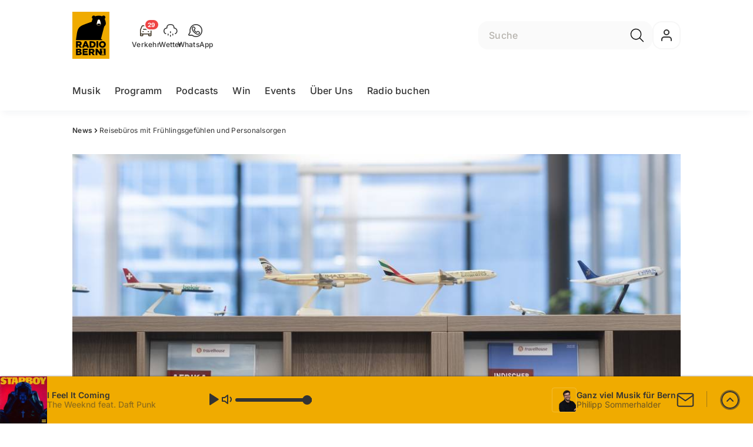

--- FILE ---
content_type: text/html; charset=utf-8
request_url: https://www.radiobern1.ch/news/reisebueros-mit-fruehlingsgefuehlen-und-personalsorgen-146069695
body_size: 45564
content:
<!DOCTYPE html>
    <html lang="de-ch" prefix="og: http://ogp.me/ns#">
      <head>
        <meta charset="utf-8">
        <meta name="viewport" content="width=device-width, initial-scale=1.0" />
        <script type="text/javascript">
          const _chameleonHasNativeCmp = (str) => {
              // expected format: chameleon, chameleon:native-cmp, chameleon:some_flag;native-cmp;other-flag, etc.
              const chameleonFlagsRegex = /chameleon(:(?<flags>[^\s\/]+))?/;
              const match = str.match(chameleonFlagsRegex);
              const flagsStr = (match && match.groups && match.groups.flags) || '';
              const flags = flagsStr.split(';');
              return flags.indexOf('native-cmp') >= 0;
          };

          if (navigator.userAgent.indexOf('chameleon') >= 0 && _chameleonHasNativeCmp(navigator.userAgent)) {
            window.cmp_noscreen = true;
          }
        </script>
        <script type="text/javascript" data-cmp-ab="1" src="https://cdn.consentmanager.net/delivery/autoblocking/de8f00191765.js" data-cmp-host="b.delivery.consentmanager.net" data-cmp-cdn="cdn.consentmanager.net" data-cmp-codesrc="1"></script>
        
        <script>
          window.__APOLLO_STATE__ = {"$ROOT_QUERY.node({\"id\":\"NewsArticle:146069695\"}).urls":{"relative":"\u002Fnews\u002Freisebueros-mit-fruehlingsgefuehlen-und-personalsorgen-146069695","__typename":"NewsArticleURLs"},"$ROOT_QUERY.node({\"id\":\"NewsArticle:146069695\"})":{"urls":{"type":"id","generated":true,"id":"$ROOT_QUERY.node({\"id\":\"NewsArticle:146069695\"}).urls","typename":"NewsArticleURLs"},"__typename":"NewsArticle"},"ROOT_QUERY":{"node({\"id\":\"NewsArticle:146069695\"})":{"type":"id","generated":true,"id":"$ROOT_QUERY.node({\"id\":\"NewsArticle:146069695\"})","typename":"NewsArticle"},"page":{"type":"id","generated":true,"id":"$ROOT_QUERY.page","typename":"Page"},"page({\"path\":\"\u002Faudioplayer\"})":{"type":"id","generated":true,"id":"$ROOT_QUERY.page({\"path\":\"\u002Faudioplayer\"})","typename":"Page"},"traffic":{"type":"id","generated":true,"id":"$ROOT_QUERY.traffic","typename":"Traffic"},"audioPlayer":{"type":"id","generated":true,"id":"$ROOT_QUERY.audioPlayer","typename":"AudioPlayerAPI"},"page({\"articleId\":\"146069695\",\"path\":\"\u002Fnews\u002Freisebueros-mit-fruehlingsgefuehlen-und-personalsorgen-146069695\",\"ressort\":\"news\"})":{"type":"id","generated":true,"id":"$ROOT_QUERY.page({\"articleId\":\"146069695\",\"path\":\"\u002Fnews\u002Freisebueros-mit-fruehlingsgefuehlen-und-personalsorgen-146069695\",\"ressort\":\"news\"})","typename":"Page"},"node({\"id\":\"NewsArticle:163133852\"})":{"type":"id","generated":false,"id":"NewsArticle:NewsArticle:163133852","typename":"NewsArticle"},"node({\"id\":\"NewsArticle:141286296\"})":{"type":"id","generated":false,"id":"NewsArticle:NewsArticle:141286296","typename":"NewsArticle"},"node({\"id\":\"HTMLSnippetAsset:141366526\"})":{"type":"id","generated":false,"id":"HTMLSnippetAsset:HTMLSnippetAsset:141366526","typename":"HTMLSnippetAsset"}},"Domain:Domain:radiobern":{"id":"Domain:radiobern","title":"RADIO BERN1","prolitterisMemberId":null,"navigation":{"type":"json","json":{"items":[{"title":"Musik","href":"\u002Fmusik","highlight":"^\u002Fmusik.*"},{"title":"Programm","href":"\u002Fprogramm","highlight":"^\u002Fprogramm.*"},{"title":"Podcasts","href":"\u002Fpodcasts","highlight":"^\u002Fpodcasts.*"},{"title":"Win","href":"\u002Fwin","highlight":"^\u002Fwin.*"},{"title":"Events","href":"\u002Fevents","highlight":"^\u002Fevents.*"},{"title":"Über Uns","href":"\u002Fueber-uns","highlight":"^\u002Fueber-uns.*"},{"title":"Radio buchen","href":"https:\u002F\u002Fchmediawerbung.ch\u002Fde\u002Fmarken\u002Fradio-bern1"}]}},"footer":{"type":"json","json":{"address":{"header":"CH Regionalmedien AG","data":["RADIO BERN1","Dammweg 9","Postfach","3001 Bern"]},"email":"info@radiobern1.ch","links":[{"title":"Team","href":"\u002Fueber-uns\u002Fteam"},{"title":"Werbemöglichkeiten","href":"https:\u002F\u002Fchmediawerbung.ch\u002Fde\u002Fmarken\u002Fradio-bern1"},{"title":"Empfang","href":"\u002Fueber-uns\u002Fso-empfaengst-du-uns-141186105"},{"title":"Teilnahmebedingungen","href":"\u002Fueber-uns\u002Fteilnahmebedingungen-verlosungen-141222958"},{"href":"\u002Fueber-uns\u002Fkontakt-141219557","title":"Kontakt"}],"copyright":"© by CH Regionalmedien AG 2025","brandInfo":"Ein Radiosender von","bottomLinks":[{"href":"\u002Fueber-uns\u002Fdatenschutz-141223000","title":"Datenschutz"},{"href":"\u002Fueber-uns\u002Fimpressum-141219438","title":"Impressum"},{"href":"\u002Fueber-uns\u002Fwettbewerbsrichtlinien-153418027","title":"Wettbewerbsrichtlinien"}]}},"adswizzSettings":{"type":"json","json":{"consentManagerId":"29505","cmpKey":"aw_0_req.userConsentV2","cmpCookieName":"__cmpconsentx29505","dmpPublisher":"radiobern1.ch"}},"adfreeRessortIds":{"type":"json","json":["NewsRessort:145228955","NewsRessort:156599349","NewsRessort:156963193","NewsRessort:159301433"]},"urls":{"type":"id","generated":true,"id":"$Domain:Domain:radiobern.urls","typename":"DomainURLs"},"seo":{"type":"id","generated":true,"id":"$Domain:Domain:radiobern.seo","typename":"DomainSEO"},"analytics":{"type":"id","generated":true,"id":"$Domain:Domain:radiobern.analytics","typename":"DomainAnalytics"},"iosAppId":null,"iosAffiliateCampaignToken":null,"iosAffiliateProviderToken":null,"contactUrl":"\u002Fueber-uns\u002Fkontakt-141219557","termsOfConditionsUrl":"\u002Fueber-uns\u002Fallgemeine-nutzungsbedingungen-144448775","privacyPolicyUrl":"\u002Fueber-uns\u002Fdatenschutz-141223000","rulesOfCompetitionUrl":"\u002Fueber-uns\u002Fwettbewerbsrichtlinien-153418027","facebook":{"type":"id","generated":true,"id":"$Domain:Domain:radiobern.facebook","typename":"DomainFacebook"},"instagram":{"type":"id","generated":true,"id":"$Domain:Domain:radiobern.instagram","typename":"DomainInstagram"},"whatsApp":{"type":"id","generated":true,"id":"$Domain:Domain:radiobern.whatsApp","typename":"DomainWhatsApp"},"twitter":{"type":"id","generated":true,"id":"$Domain:Domain:radiobern.twitter","typename":"DomainTwitter"},"tiktok":{"type":"id","generated":true,"id":"$Domain:Domain:radiobern.tiktok","typename":"DomainTiktok"},"email":{"type":"id","generated":true,"id":"$Domain:Domain:radiobern.email","typename":"DomainEmail"},"radio":{"type":"id","generated":true,"id":"$Domain:Domain:radiobern.radio","typename":"DomainRadio"},"audienzz":{"type":"id","generated":true,"id":"$Domain:Domain:radiobern.audienzz","typename":"DomainAudienzz"},"adPlaceholderSettings":{"type":"json","json":{}},"vast":{"type":"id","generated":true,"id":"$Domain:Domain:radiobern.vast","typename":"DomainVast"},"kaltura":{"type":"id","generated":true,"id":"$Domain:Domain:radiobern.kaltura","typename":"DomainKaltura"},"traffic":{"type":"id","generated":true,"id":"$Domain:Domain:radiobern.traffic","typename":"DomainTraffic"},"oneSignal":{"type":"id","generated":true,"id":"$Domain:Domain:radiobern.oneSignal","typename":"DomainOneSignal"},"consentManager":{"type":"id","generated":true,"id":"$Domain:Domain:radiobern.consentManager","typename":"DomainConsentManager"},"disqus":{"type":"id","generated":true,"id":"$Domain:Domain:radiobern.disqus","typename":"DomainDisqus"},"comscore":{"type":"id","generated":true,"id":"$Domain:Domain:radiobern.comscore","typename":"DomainComScore"},"kameleoon":{"type":"id","generated":true,"id":"$Domain:Domain:radiobern.kameleoon","typename":"DomainKameleoon"},"__typename":"Domain"},"$Domain:Domain:radiobern.urls":{"domainName":"www.radiobern1.ch","__typename":"DomainURLs"},"$Domain:Domain:radiobern.seo":{"title":"RADIO BERN1","description":"Musig wo's bringt","keywords":"radio, musik, bern, bärn, news, musikmix, hits","__typename":"DomainSEO"},"$Domain:Domain:radiobern.analytics":{"googleAnayticsId":"UA-51124750-27","gtmAccountId":"GTM-NNZDZL7","gtmAuth":"uymJfz4ifYluTr7vE-J9hg","gtmPreview":"env-2","__typename":"DomainAnalytics"},"$Domain:Domain:radiobern.facebook":{"appId":null,"shareUrl":"https:\u002F\u002Fwww.facebook.com\u002Fradiobern1.ch","__typename":"DomainFacebook"},"$Domain:Domain:radiobern.instagram":{"shareUrl":"https:\u002F\u002Fwww.instagram.com\u002Fradio_bern1\u002F","__typename":"DomainInstagram"},"$Domain:Domain:radiobern.whatsApp":{"shareUrl":"https:\u002F\u002Fwa.me\u002F41798898999","__typename":"DomainWhatsApp"},"$Domain:Domain:radiobern.twitter":{"account":null,"__typename":"DomainTwitter"},"$Domain:Domain:radiobern.tiktok":{"account":null,"__typename":"DomainTiktok"},"$Domain:Domain:radiobern.email":{"contact":"info@radiobern1.ch","__typename":"DomainEmail"},"$Domain:Domain:radiobern.radio":{"videoLiveStreamUrl":"","__typename":"DomainRadio"},"$Domain:Domain:radiobern.audienzz":{"scriptUrl":"https:\u002F\u002Fadnz.co\u002Fheader.js?adTagId=193","ProviderId":null,"__typename":"DomainAudienzz"},"$Domain:Domain:radiobern.vast":{"preRollUrl":"https:\u002F\u002Ftv.springserve.com\u002Fvast\u002F661178?w=1920&h=1080&cb={{CACHEBUSTER}}&ip={{IP}}&ua={{USER_AGENT}}&app_bundle={{APP_BUNDLE}}&app_name={{APP_NAME}}&app_store_url={{APP_STORE_URL}}&did={{DEVICE_ID}}&us_privacy={{US_PRIVACY}}","midRollUrl":"https:\u002F\u002Ftv.springserve.com\u002Fvast\u002F661179?w=1920&h=1080&cb={{CACHEBUSTER}}&ip={{IP}}&ua={{USER_AGENT}}&app_bundle={{APP_BUNDLE}}&app_name={{APP_NAME}}&app_store_url={{APP_STORE_URL}}&did={{DEVICE_ID}}&us_privacy={{US_PRIVACY}}","midRollDelay":null,"postRollUrl":"https:\u002F\u002Ftv.springserve.com\u002Fvast\u002F661180?w=1920&h=1080&cb={{CACHEBUSTER}}&ip={{IP}}&ua={{USER_AGENT}}&app_bundle={{APP_BUNDLE}}&app_name={{APP_NAME}}&app_store_url={{APP_STORE_URL}}&did={{DEVICE_ID}}&us_privacy={{US_PRIVACY}}","__typename":"DomainVast"},"$Domain:Domain:radiobern.kaltura":{"playerId":"46995883","__typename":"DomainKaltura"},"$Domain:Domain:radiobern.traffic":{"hotline":"0800 00 97 70","__typename":"DomainTraffic"},"$Domain:Domain:radiobern.oneSignal":{"appId":"c831be82-5797-4875-8e63-f200980c7914","__typename":"DomainOneSignal"},"$Domain:Domain:radiobern.consentManager":{"codeId":"de8f00191765","enabledInMobileApps":true,"host":"b.delivery.consentmanager.net","__typename":"DomainConsentManager"},"$Domain:Domain:radiobern.disqus":{"shortname":null,"__typename":"DomainDisqus"},"$Domain:Domain:radiobern.comscore":{"publisherId":"","channelId":"","__typename":"DomainComScore"},"$Domain:Domain:radiobern.kameleoon":{"siteCode":"","timeout":1000,"__typename":"DomainKameleoon"},"$ROOT_QUERY.page":{"domain":{"type":"id","generated":false,"id":"Domain:Domain:radiobern","typename":"Domain"},"__typename":"Page"},"$ROOT_QUERY.page({\"path\":\"\u002Faudioplayer\"}).layout({\"prefix\":\"default\"})":{"name":"default","content":{"type":"json","json":{"flyoutComponent":{"items":[{"component":"FlyoutFavouriteStreams","title":"Deine Favoriten"},{"component":"Channels","title":"Channels","channels":["radiobern.main","sommerhits","radiobern.Love&Relax","radiobern.goldies","radiobern.Charts","radiobern.Hot","radiobern.Party","radiobern.ILoveBaern"]},{"component":"Channels","title":"Weitere Radiosender","channels":["flashbackfm.ffm","radio24.Season","virgin.rock","radiomelody.melo","eviva.eviva","radiofm1.FM1","argovia.main","radiopilatus.main","radio24.main","radio32.main","radiocentral.radiocentral","radiosunshine.sunshine"]},{"component":"Channels","title":"Artist","channels":["rollingstones","edsheeran","pink","coldplay","bonjovi","queen","abba","michaeljackson","tinaturner","beatles"]},{"component":"Channels","title":"Jahrzehnte","channels":["2010er","2000er","90er","80er","70er","60er"]},{"component":"CurrentShow","title":"Jetzt Live","buttonLabel":"Zur Studio Live-Cam"},{"component":"FlyoutAd","id":"adnz_rectangle_2","containerStyle":{"minHeight":"250px"},"placeholderStyle":{"backgroundColor":"black","color":"grey","width":"100%"}},{"component":"RecentSongs","heading":"Zuletzt gespielt","buttonLabel":"Alle anzeigen","limit":4}],"onDemandConfig":{"windingTimeForward":30,"windingTimeBackward":30}}}},"__typename":"PageLayout"},"$ROOT_QUERY.page({\"path\":\"\u002Faudioplayer\"})":{"layout({\"prefix\":\"default\"})":{"type":"id","generated":true,"id":"$ROOT_QUERY.page({\"path\":\"\u002Faudioplayer\"}).layout({\"prefix\":\"default\"})","typename":"PageLayout"},"__typename":"Page"},"TrafficMessage:TrafficMessage:163189085":{"id":"TrafficMessage:163189085","__typename":"TrafficMessage","traffic":{"type":"id","generated":true,"id":"$TrafficMessage:TrafficMessage:163189085.traffic","typename":"TrafficData"}},"$TrafficMessage:TrafficMessage:163189085.traffic":{"priority":null,"__typename":"TrafficData"},"TrafficMessage:TrafficMessage:163221000":{"id":"TrafficMessage:163221000","__typename":"TrafficMessage","traffic":{"type":"id","generated":true,"id":"$TrafficMessage:TrafficMessage:163221000.traffic","typename":"TrafficData"}},"$TrafficMessage:TrafficMessage:163221000.traffic":{"priority":null,"__typename":"TrafficData"},"TrafficMessage:TrafficMessage:163221517":{"id":"TrafficMessage:163221517","__typename":"TrafficMessage","traffic":{"type":"id","generated":true,"id":"$TrafficMessage:TrafficMessage:163221517.traffic","typename":"TrafficData"}},"$TrafficMessage:TrafficMessage:163221517.traffic":{"priority":null,"__typename":"TrafficData"},"TrafficMessage:TrafficMessage:163222061":{"id":"TrafficMessage:163222061","__typename":"TrafficMessage","traffic":{"type":"id","generated":true,"id":"$TrafficMessage:TrafficMessage:163222061.traffic","typename":"TrafficData"}},"$TrafficMessage:TrafficMessage:163222061.traffic":{"priority":null,"__typename":"TrafficData"},"TrafficMessage:TrafficMessage:163222156":{"id":"TrafficMessage:163222156","__typename":"TrafficMessage","traffic":{"type":"id","generated":true,"id":"$TrafficMessage:TrafficMessage:163222156.traffic","typename":"TrafficData"}},"$TrafficMessage:TrafficMessage:163222156.traffic":{"priority":null,"__typename":"TrafficData"},"TrafficMessage:TrafficMessage:163222403":{"id":"TrafficMessage:163222403","__typename":"TrafficMessage","traffic":{"type":"id","generated":true,"id":"$TrafficMessage:TrafficMessage:163222403.traffic","typename":"TrafficData"}},"$TrafficMessage:TrafficMessage:163222403.traffic":{"priority":null,"__typename":"TrafficData"},"TrafficMessage:TrafficMessage:163222697":{"id":"TrafficMessage:163222697","__typename":"TrafficMessage","traffic":{"type":"id","generated":true,"id":"$TrafficMessage:TrafficMessage:163222697.traffic","typename":"TrafficData"}},"$TrafficMessage:TrafficMessage:163222697.traffic":{"priority":null,"__typename":"TrafficData"},"TrafficMessage:TrafficMessage:163223075":{"id":"TrafficMessage:163223075","__typename":"TrafficMessage","traffic":{"type":"id","generated":true,"id":"$TrafficMessage:TrafficMessage:163223075.traffic","typename":"TrafficData"}},"$TrafficMessage:TrafficMessage:163223075.traffic":{"priority":null,"__typename":"TrafficData"},"TrafficMessage:TrafficMessage:163223308":{"id":"TrafficMessage:163223308","__typename":"TrafficMessage","traffic":{"type":"id","generated":true,"id":"$TrafficMessage:TrafficMessage:163223308.traffic","typename":"TrafficData"}},"$TrafficMessage:TrafficMessage:163223308.traffic":{"priority":null,"__typename":"TrafficData"},"TrafficMessage:TrafficMessage:163223334":{"id":"TrafficMessage:163223334","__typename":"TrafficMessage","traffic":{"type":"id","generated":true,"id":"$TrafficMessage:TrafficMessage:163223334.traffic","typename":"TrafficData"}},"$TrafficMessage:TrafficMessage:163223334.traffic":{"priority":null,"__typename":"TrafficData"},"TrafficMessage:TrafficMessage:163223375":{"id":"TrafficMessage:163223375","__typename":"TrafficMessage","traffic":{"type":"id","generated":true,"id":"$TrafficMessage:TrafficMessage:163223375.traffic","typename":"TrafficData"}},"$TrafficMessage:TrafficMessage:163223375.traffic":{"priority":null,"__typename":"TrafficData"},"TrafficMessage:TrafficMessage:163223709":{"id":"TrafficMessage:163223709","__typename":"TrafficMessage","traffic":{"type":"id","generated":true,"id":"$TrafficMessage:TrafficMessage:163223709.traffic","typename":"TrafficData"}},"$TrafficMessage:TrafficMessage:163223709.traffic":{"priority":null,"__typename":"TrafficData"},"TrafficMessage:TrafficMessage:163224202":{"id":"TrafficMessage:163224202","__typename":"TrafficMessage","traffic":{"type":"id","generated":true,"id":"$TrafficMessage:TrafficMessage:163224202.traffic","typename":"TrafficData"}},"$TrafficMessage:TrafficMessage:163224202.traffic":{"priority":null,"__typename":"TrafficData"},"TrafficMessage:TrafficMessage:163224206":{"id":"TrafficMessage:163224206","__typename":"TrafficMessage","traffic":{"type":"id","generated":true,"id":"$TrafficMessage:TrafficMessage:163224206.traffic","typename":"TrafficData"}},"$TrafficMessage:TrafficMessage:163224206.traffic":{"priority":null,"__typename":"TrafficData"},"TrafficMessage:TrafficMessage:163224345":{"id":"TrafficMessage:163224345","__typename":"TrafficMessage","traffic":{"type":"id","generated":true,"id":"$TrafficMessage:TrafficMessage:163224345.traffic","typename":"TrafficData"}},"$TrafficMessage:TrafficMessage:163224345.traffic":{"priority":null,"__typename":"TrafficData"},"TrafficMessage:TrafficMessage:163224902":{"id":"TrafficMessage:163224902","__typename":"TrafficMessage","traffic":{"type":"id","generated":true,"id":"$TrafficMessage:TrafficMessage:163224902.traffic","typename":"TrafficData"}},"$TrafficMessage:TrafficMessage:163224902.traffic":{"priority":null,"__typename":"TrafficData"},"TrafficMessage:TrafficMessage:163225021":{"id":"TrafficMessage:163225021","__typename":"TrafficMessage","traffic":{"type":"id","generated":true,"id":"$TrafficMessage:TrafficMessage:163225021.traffic","typename":"TrafficData"}},"$TrafficMessage:TrafficMessage:163225021.traffic":{"priority":null,"__typename":"TrafficData"},"TrafficMessage:TrafficMessage:163225205":{"id":"TrafficMessage:163225205","__typename":"TrafficMessage","traffic":{"type":"id","generated":true,"id":"$TrafficMessage:TrafficMessage:163225205.traffic","typename":"TrafficData"}},"$TrafficMessage:TrafficMessage:163225205.traffic":{"priority":null,"__typename":"TrafficData"},"TrafficMessage:TrafficMessage:163225287":{"id":"TrafficMessage:163225287","__typename":"TrafficMessage","traffic":{"type":"id","generated":true,"id":"$TrafficMessage:TrafficMessage:163225287.traffic","typename":"TrafficData"}},"$TrafficMessage:TrafficMessage:163225287.traffic":{"priority":null,"__typename":"TrafficData"},"TrafficMessage:TrafficMessage:163225540":{"id":"TrafficMessage:163225540","__typename":"TrafficMessage","traffic":{"type":"id","generated":true,"id":"$TrafficMessage:TrafficMessage:163225540.traffic","typename":"TrafficData"}},"$TrafficMessage:TrafficMessage:163225540.traffic":{"priority":null,"__typename":"TrafficData"},"TrafficMessage:TrafficMessage:163180130":{"id":"TrafficMessage:163180130","__typename":"TrafficMessage","traffic":{"type":"id","generated":true,"id":"$TrafficMessage:TrafficMessage:163180130.traffic","typename":"TrafficData"}},"$TrafficMessage:TrafficMessage:163180130.traffic":{"priority":null,"__typename":"TrafficData"},"TrafficMessage:TrafficMessage:163183394":{"id":"TrafficMessage:163183394","__typename":"TrafficMessage","traffic":{"type":"id","generated":true,"id":"$TrafficMessage:TrafficMessage:163183394.traffic","typename":"TrafficData"}},"$TrafficMessage:TrafficMessage:163183394.traffic":{"priority":null,"__typename":"TrafficData"},"TrafficMessage:TrafficMessage:163185946":{"id":"TrafficMessage:163185946","__typename":"TrafficMessage","traffic":{"type":"id","generated":true,"id":"$TrafficMessage:TrafficMessage:163185946.traffic","typename":"TrafficData"}},"$TrafficMessage:TrafficMessage:163185946.traffic":{"priority":null,"__typename":"TrafficData"},"TrafficMessage:TrafficMessage:163185952":{"id":"TrafficMessage:163185952","__typename":"TrafficMessage","traffic":{"type":"id","generated":true,"id":"$TrafficMessage:TrafficMessage:163185952.traffic","typename":"TrafficData"}},"$TrafficMessage:TrafficMessage:163185952.traffic":{"priority":null,"__typename":"TrafficData"},"TrafficMessage:TrafficMessage:163185949":{"id":"TrafficMessage:163185949","__typename":"TrafficMessage","traffic":{"type":"id","generated":true,"id":"$TrafficMessage:TrafficMessage:163185949.traffic","typename":"TrafficData"}},"$TrafficMessage:TrafficMessage:163185949.traffic":{"priority":null,"__typename":"TrafficData"},"TrafficMessage:TrafficMessage:163186100":{"id":"TrafficMessage:163186100","__typename":"TrafficMessage","traffic":{"type":"id","generated":true,"id":"$TrafficMessage:TrafficMessage:163186100.traffic","typename":"TrafficData"}},"$TrafficMessage:TrafficMessage:163186100.traffic":{"priority":null,"__typename":"TrafficData"},"TrafficMessage:TrafficMessage:163188322":{"id":"TrafficMessage:163188322","__typename":"TrafficMessage","traffic":{"type":"id","generated":true,"id":"$TrafficMessage:TrafficMessage:163188322.traffic","typename":"TrafficData"}},"$TrafficMessage:TrafficMessage:163188322.traffic":{"priority":null,"__typename":"TrafficData"},"TrafficMessage:TrafficMessage:163196626":{"id":"TrafficMessage:163196626","__typename":"TrafficMessage","traffic":{"type":"id","generated":true,"id":"$TrafficMessage:TrafficMessage:163196626.traffic","typename":"TrafficData"}},"$TrafficMessage:TrafficMessage:163196626.traffic":{"priority":null,"__typename":"TrafficData"},"TrafficMessage:TrafficMessage:163217659":{"id":"TrafficMessage:163217659","__typename":"TrafficMessage","traffic":{"type":"id","generated":true,"id":"$TrafficMessage:TrafficMessage:163217659.traffic","typename":"TrafficData"}},"$TrafficMessage:TrafficMessage:163217659.traffic":{"priority":null,"__typename":"TrafficData"},"$ROOT_QUERY.traffic.activeMessages":{"data":[{"type":"id","generated":false,"id":"TrafficMessage:TrafficMessage:163189085","typename":"TrafficMessage"},{"type":"id","generated":false,"id":"TrafficMessage:TrafficMessage:163221000","typename":"TrafficMessage"},{"type":"id","generated":false,"id":"TrafficMessage:TrafficMessage:163221517","typename":"TrafficMessage"},{"type":"id","generated":false,"id":"TrafficMessage:TrafficMessage:163222061","typename":"TrafficMessage"},{"type":"id","generated":false,"id":"TrafficMessage:TrafficMessage:163222156","typename":"TrafficMessage"},{"type":"id","generated":false,"id":"TrafficMessage:TrafficMessage:163222403","typename":"TrafficMessage"},{"type":"id","generated":false,"id":"TrafficMessage:TrafficMessage:163222697","typename":"TrafficMessage"},{"type":"id","generated":false,"id":"TrafficMessage:TrafficMessage:163223075","typename":"TrafficMessage"},{"type":"id","generated":false,"id":"TrafficMessage:TrafficMessage:163223308","typename":"TrafficMessage"},{"type":"id","generated":false,"id":"TrafficMessage:TrafficMessage:163223334","typename":"TrafficMessage"},{"type":"id","generated":false,"id":"TrafficMessage:TrafficMessage:163223375","typename":"TrafficMessage"},{"type":"id","generated":false,"id":"TrafficMessage:TrafficMessage:163223709","typename":"TrafficMessage"},{"type":"id","generated":false,"id":"TrafficMessage:TrafficMessage:163224202","typename":"TrafficMessage"},{"type":"id","generated":false,"id":"TrafficMessage:TrafficMessage:163224206","typename":"TrafficMessage"},{"type":"id","generated":false,"id":"TrafficMessage:TrafficMessage:163224345","typename":"TrafficMessage"},{"type":"id","generated":false,"id":"TrafficMessage:TrafficMessage:163224902","typename":"TrafficMessage"},{"type":"id","generated":false,"id":"TrafficMessage:TrafficMessage:163225021","typename":"TrafficMessage"},{"type":"id","generated":false,"id":"TrafficMessage:TrafficMessage:163225205","typename":"TrafficMessage"},{"type":"id","generated":false,"id":"TrafficMessage:TrafficMessage:163225287","typename":"TrafficMessage"},{"type":"id","generated":false,"id":"TrafficMessage:TrafficMessage:163225540","typename":"TrafficMessage"},{"type":"id","generated":false,"id":"TrafficMessage:TrafficMessage:163180130","typename":"TrafficMessage"},{"type":"id","generated":false,"id":"TrafficMessage:TrafficMessage:163183394","typename":"TrafficMessage"},{"type":"id","generated":false,"id":"TrafficMessage:TrafficMessage:163185946","typename":"TrafficMessage"},{"type":"id","generated":false,"id":"TrafficMessage:TrafficMessage:163185952","typename":"TrafficMessage"},{"type":"id","generated":false,"id":"TrafficMessage:TrafficMessage:163185949","typename":"TrafficMessage"},{"type":"id","generated":false,"id":"TrafficMessage:TrafficMessage:163186100","typename":"TrafficMessage"},{"type":"id","generated":false,"id":"TrafficMessage:TrafficMessage:163188322","typename":"TrafficMessage"},{"type":"id","generated":false,"id":"TrafficMessage:TrafficMessage:163196626","typename":"TrafficMessage"},{"type":"id","generated":false,"id":"TrafficMessage:TrafficMessage:163217659","typename":"TrafficMessage"}],"total":29,"__typename":"ActiveMessages"},"$ROOT_QUERY.traffic":{"activeMessages":{"type":"id","generated":true,"id":"$ROOT_QUERY.traffic.activeMessages","typename":"ActiveMessages"},"__typename":"Traffic"},"$ROOT_QUERY.audioPlayer.streams.0":{"title":"2000er Hits","url":"https:\u002F\u002Fstream.streambase.ch\u002F2000er\u002Fmp3-192\u002FSTREAM_ANALYTICS_PLATFORM_MARKER\u002FLISTENER_ID","onAirId":"2000er","keywords":{"type":"json","json":[]},"channelImage":{"type":"id","generated":true,"id":"$ROOT_QUERY.audioPlayer.streams.0.channelImage","typename":"RelatedImage"},"__typename":"AudiostreamAsset"},"$ROOT_QUERY.audioPlayer.streams.0.channelImage.image":{"imageUrl({\"name\":\"radio-162x162\"})":"https:\u002F\u002Fstatic.az-cdn.ch\u002F__ip\u002FG-YzpfX3Nu-9cCnnfaStZ067CQE\u002F8a99a99374fd8c2da0d8899738dcba1e7dd5d503\u002Fremote.adjust.rotate=0&remote.size.w=324&remote.size.h=324&local.crop.h=324&local.crop.w=324&local.crop.x=0&local.crop.y=0&r=2,radio-162x162","imageUrl({\"name\":\"n-mobile2x-1x1\"})":"https:\u002F\u002Fstatic.az-cdn.ch\u002F__ip\u002FG-YzpfX3Nu-9cCnnfaStZ067CQE\u002F8a99a99374fd8c2da0d8899738dcba1e7dd5d503\u002Fremote.adjust.rotate=0&remote.size.w=324&remote.size.h=324&local.crop.h=324&local.crop.w=324&local.crop.x=0&local.crop.y=0&r=2,n-mobile2x-1x1","__typename":"ImageOnAssetRelation"},"$ROOT_QUERY.audioPlayer.streams.0.channelImage":{"image":{"type":"id","generated":true,"id":"$ROOT_QUERY.audioPlayer.streams.0.channelImage.image","typename":"ImageOnAssetRelation"},"__typename":"RelatedImage"},"$ROOT_QUERY.audioPlayer.streams.1":{"title":"2010er Hits","url":"https:\u002F\u002Fstream.streambase.ch\u002F2010er\u002Fmp3-192\u002FSTREAM_ANALYTICS_PLATFORM_MARKER\u002FLISTENER_ID","onAirId":"2010er","keywords":{"type":"json","json":[]},"channelImage":{"type":"id","generated":true,"id":"$ROOT_QUERY.audioPlayer.streams.1.channelImage","typename":"RelatedImage"},"__typename":"AudiostreamAsset"},"$ROOT_QUERY.audioPlayer.streams.1.channelImage.image":{"imageUrl({\"name\":\"radio-162x162\"})":"https:\u002F\u002Fstatic.az-cdn.ch\u002F__ip\u002FZpwo36ljBgayqNnZ0AOiaODXT00\u002F0102136f852a5c1ddf07a77477e83c7279404794\u002Fremote.adjust.rotate=0&remote.size.w=324&remote.size.h=324&local.crop.h=324&local.crop.w=324&local.crop.x=0&local.crop.y=0&r=2,radio-162x162","imageUrl({\"name\":\"n-mobile2x-1x1\"})":"https:\u002F\u002Fstatic.az-cdn.ch\u002F__ip\u002FZpwo36ljBgayqNnZ0AOiaODXT00\u002F0102136f852a5c1ddf07a77477e83c7279404794\u002Fremote.adjust.rotate=0&remote.size.w=324&remote.size.h=324&local.crop.h=324&local.crop.w=324&local.crop.x=0&local.crop.y=0&r=2,n-mobile2x-1x1","__typename":"ImageOnAssetRelation"},"$ROOT_QUERY.audioPlayer.streams.1.channelImage":{"image":{"type":"id","generated":true,"id":"$ROOT_QUERY.audioPlayer.streams.1.channelImage.image","typename":"ImageOnAssetRelation"},"__typename":"RelatedImage"},"$ROOT_QUERY.audioPlayer.streams.2":{"title":"60er Hits","url":"https:\u002F\u002Fstream.streambase.ch\u002F60er\u002Fmp3-192\u002FSTREAM_ANALYTICS_PLATFORM_MARKER\u002FLISTENER_ID","onAirId":"60er","keywords":{"type":"json","json":[]},"channelImage":{"type":"id","generated":true,"id":"$ROOT_QUERY.audioPlayer.streams.2.channelImage","typename":"RelatedImage"},"__typename":"AudiostreamAsset"},"$ROOT_QUERY.audioPlayer.streams.2.channelImage.image":{"imageUrl({\"name\":\"radio-162x162\"})":"https:\u002F\u002Fstatic.az-cdn.ch\u002F__ip\u002FE0qJAZZM2N4sK4oD7L-nNSHc2-0\u002F9184ac6b53fda70faa21e1e7e029ef583c77c257\u002Fremote.adjust.rotate=0&remote.size.w=324&remote.size.h=324&local.crop.h=324&local.crop.w=324&local.crop.x=0&local.crop.y=0&r=2,radio-162x162","imageUrl({\"name\":\"n-mobile2x-1x1\"})":"https:\u002F\u002Fstatic.az-cdn.ch\u002F__ip\u002FE0qJAZZM2N4sK4oD7L-nNSHc2-0\u002F9184ac6b53fda70faa21e1e7e029ef583c77c257\u002Fremote.adjust.rotate=0&remote.size.w=324&remote.size.h=324&local.crop.h=324&local.crop.w=324&local.crop.x=0&local.crop.y=0&r=2,n-mobile2x-1x1","__typename":"ImageOnAssetRelation"},"$ROOT_QUERY.audioPlayer.streams.2.channelImage":{"image":{"type":"id","generated":true,"id":"$ROOT_QUERY.audioPlayer.streams.2.channelImage.image","typename":"ImageOnAssetRelation"},"__typename":"RelatedImage"},"$ROOT_QUERY.audioPlayer.streams.3":{"title":"70er Hits","url":"https:\u002F\u002Fstream.streambase.ch\u002F70er\u002Fmp3-192\u002FSTREAM_ANALYTICS_PLATFORM_MARKER\u002FLISTENER_ID","onAirId":"70er","keywords":{"type":"json","json":[]},"channelImage":{"type":"id","generated":true,"id":"$ROOT_QUERY.audioPlayer.streams.3.channelImage","typename":"RelatedImage"},"__typename":"AudiostreamAsset"},"$ROOT_QUERY.audioPlayer.streams.3.channelImage.image":{"imageUrl({\"name\":\"radio-162x162\"})":"https:\u002F\u002Fstatic.az-cdn.ch\u002F__ip\u002FnJmpRg0KIdXUOWS11IiIkVDf_io\u002F5477c5a4d2925f2d7167aba40615753ff8e79772\u002Fremote.adjust.rotate=0&remote.size.w=324&remote.size.h=324&local.crop.h=324&local.crop.w=324&local.crop.x=0&local.crop.y=0&r=2,radio-162x162","imageUrl({\"name\":\"n-mobile2x-1x1\"})":"https:\u002F\u002Fstatic.az-cdn.ch\u002F__ip\u002FnJmpRg0KIdXUOWS11IiIkVDf_io\u002F5477c5a4d2925f2d7167aba40615753ff8e79772\u002Fremote.adjust.rotate=0&remote.size.w=324&remote.size.h=324&local.crop.h=324&local.crop.w=324&local.crop.x=0&local.crop.y=0&r=2,n-mobile2x-1x1","__typename":"ImageOnAssetRelation"},"$ROOT_QUERY.audioPlayer.streams.3.channelImage":{"image":{"type":"id","generated":true,"id":"$ROOT_QUERY.audioPlayer.streams.3.channelImage.image","typename":"ImageOnAssetRelation"},"__typename":"RelatedImage"},"$ROOT_QUERY.audioPlayer.streams.4":{"title":"80er Hits","url":"https:\u002F\u002Fstream.streambase.ch\u002F80er\u002Fmp3-192\u002FSTREAM_ANALYTICS_PLATFORM_MARKER\u002FLISTENER_ID","onAirId":"80er","keywords":{"type":"json","json":[]},"channelImage":{"type":"id","generated":true,"id":"$ROOT_QUERY.audioPlayer.streams.4.channelImage","typename":"RelatedImage"},"__typename":"AudiostreamAsset"},"$ROOT_QUERY.audioPlayer.streams.4.channelImage.image":{"imageUrl({\"name\":\"radio-162x162\"})":"https:\u002F\u002Fstatic.az-cdn.ch\u002F__ip\u002FslGcxVeQVThATiZSVdg5vVLGEw4\u002F02ade70fa0cbb8e548558378fc74a70bc75ec83c\u002Fremote.adjust.rotate=0&remote.size.w=324&remote.size.h=324&local.crop.h=324&local.crop.w=324&local.crop.x=0&local.crop.y=0&r=2,radio-162x162","imageUrl({\"name\":\"n-mobile2x-1x1\"})":"https:\u002F\u002Fstatic.az-cdn.ch\u002F__ip\u002FslGcxVeQVThATiZSVdg5vVLGEw4\u002F02ade70fa0cbb8e548558378fc74a70bc75ec83c\u002Fremote.adjust.rotate=0&remote.size.w=324&remote.size.h=324&local.crop.h=324&local.crop.w=324&local.crop.x=0&local.crop.y=0&r=2,n-mobile2x-1x1","__typename":"ImageOnAssetRelation"},"$ROOT_QUERY.audioPlayer.streams.4.channelImage":{"image":{"type":"id","generated":true,"id":"$ROOT_QUERY.audioPlayer.streams.4.channelImage.image","typename":"ImageOnAssetRelation"},"__typename":"RelatedImage"},"$ROOT_QUERY.audioPlayer.streams.5":{"title":"90er Hits","url":"https:\u002F\u002Fstream.streambase.ch\u002F90er\u002Fmp3-192\u002FSTREAM_ANALYTICS_PLATFORM_MARKER\u002FLISTENER_ID","onAirId":"90er","keywords":{"type":"json","json":[]},"channelImage":{"type":"id","generated":true,"id":"$ROOT_QUERY.audioPlayer.streams.5.channelImage","typename":"RelatedImage"},"__typename":"AudiostreamAsset"},"$ROOT_QUERY.audioPlayer.streams.5.channelImage.image":{"imageUrl({\"name\":\"radio-162x162\"})":"https:\u002F\u002Fstatic.az-cdn.ch\u002F__ip\u002FcsXI7D5jnkcLEFQouKBb2AypAHc\u002F614996d61b2b38e74efe989818c090e23b78a8ea\u002Fremote.adjust.rotate=0&remote.size.w=324&remote.size.h=324&local.crop.h=324&local.crop.w=324&local.crop.x=0&local.crop.y=0&r=2,radio-162x162","imageUrl({\"name\":\"n-mobile2x-1x1\"})":"https:\u002F\u002Fstatic.az-cdn.ch\u002F__ip\u002FcsXI7D5jnkcLEFQouKBb2AypAHc\u002F614996d61b2b38e74efe989818c090e23b78a8ea\u002Fremote.adjust.rotate=0&remote.size.w=324&remote.size.h=324&local.crop.h=324&local.crop.w=324&local.crop.x=0&local.crop.y=0&r=2,n-mobile2x-1x1","__typename":"ImageOnAssetRelation"},"$ROOT_QUERY.audioPlayer.streams.5.channelImage":{"image":{"type":"id","generated":true,"id":"$ROOT_QUERY.audioPlayer.streams.5.channelImage.image","typename":"ImageOnAssetRelation"},"__typename":"RelatedImage"},"$ROOT_QUERY.audioPlayer.streams.6":{"title":"ABBA","url":"https:\u002F\u002Fstream.streambase.ch\u002Fabba\u002Fmp3-192\u002FSTREAM_ANALYTICS_PLATFORM_MARKER\u002FLISTENER_ID","onAirId":"abba","keywords":{"type":"json","json":[]},"channelImage":{"type":"id","generated":true,"id":"$ROOT_QUERY.audioPlayer.streams.6.channelImage","typename":"RelatedImage"},"__typename":"AudiostreamAsset"},"$ROOT_QUERY.audioPlayer.streams.6.channelImage.image":{"imageUrl({\"name\":\"radio-162x162\"})":"https:\u002F\u002Fstatic.az-cdn.ch\u002F__ip\u002FOGBFTbFv7SoiX2Ee_fVS6HA_uEw\u002F673b42c3692fdf3dcd09c59cb6b298358333eaf6\u002Fremote.adjust.rotate=0&remote.size.w=324&remote.size.h=324&local.crop.h=324&local.crop.w=324&local.crop.x=0&local.crop.y=0&r=2,radio-162x162","imageUrl({\"name\":\"n-mobile2x-1x1\"})":"https:\u002F\u002Fstatic.az-cdn.ch\u002F__ip\u002FOGBFTbFv7SoiX2Ee_fVS6HA_uEw\u002F673b42c3692fdf3dcd09c59cb6b298358333eaf6\u002Fremote.adjust.rotate=0&remote.size.w=324&remote.size.h=324&local.crop.h=324&local.crop.w=324&local.crop.x=0&local.crop.y=0&r=2,n-mobile2x-1x1","__typename":"ImageOnAssetRelation"},"$ROOT_QUERY.audioPlayer.streams.6.channelImage":{"image":{"type":"id","generated":true,"id":"$ROOT_QUERY.audioPlayer.streams.6.channelImage.image","typename":"ImageOnAssetRelation"},"__typename":"RelatedImage"},"$ROOT_QUERY.audioPlayer.streams.7":{"title":"Beatles","url":"https:\u002F\u002Fstream.streambase.ch\u002Fbeatles\u002Fmp3-192\u002FSTREAM_ANALYTICS_PLATFORM_MARKER\u002FLISTENER_ID","onAirId":"beatles","keywords":{"type":"json","json":[]},"channelImage":{"type":"id","generated":true,"id":"$ROOT_QUERY.audioPlayer.streams.7.channelImage","typename":"RelatedImage"},"__typename":"AudiostreamAsset"},"$ROOT_QUERY.audioPlayer.streams.7.channelImage.image":{"imageUrl({\"name\":\"radio-162x162\"})":"https:\u002F\u002Fstatic.az-cdn.ch\u002F__ip\u002Fj_e2QHDJ20UirLq7ew7qxDcFAKk\u002F6b29e31eab9d36aa570defc9e698bcbbd6b73852\u002Fremote.adjust.rotate=0&remote.size.w=324&remote.size.h=324&local.crop.h=324&local.crop.w=324&local.crop.x=0&local.crop.y=0&r=2,radio-162x162","imageUrl({\"name\":\"n-mobile2x-1x1\"})":"https:\u002F\u002Fstatic.az-cdn.ch\u002F__ip\u002Fj_e2QHDJ20UirLq7ew7qxDcFAKk\u002F6b29e31eab9d36aa570defc9e698bcbbd6b73852\u002Fremote.adjust.rotate=0&remote.size.w=324&remote.size.h=324&local.crop.h=324&local.crop.w=324&local.crop.x=0&local.crop.y=0&r=2,n-mobile2x-1x1","__typename":"ImageOnAssetRelation"},"$ROOT_QUERY.audioPlayer.streams.7.channelImage":{"image":{"type":"id","generated":true,"id":"$ROOT_QUERY.audioPlayer.streams.7.channelImage.image","typename":"ImageOnAssetRelation"},"__typename":"RelatedImage"},"$ROOT_QUERY.audioPlayer.streams.8":{"title":"Bon Jovi","url":"https:\u002F\u002Fstream.streambase.ch\u002Fbonjovi\u002Fmp3-192\u002FSTREAM_ANALYTICS_PLATFORM_MARKER\u002FLISTENER_ID","onAirId":"bonjovi","keywords":{"type":"json","json":[]},"channelImage":{"type":"id","generated":true,"id":"$ROOT_QUERY.audioPlayer.streams.8.channelImage","typename":"RelatedImage"},"__typename":"AudiostreamAsset"},"$ROOT_QUERY.audioPlayer.streams.8.channelImage.image":{"imageUrl({\"name\":\"radio-162x162\"})":"https:\u002F\u002Fstatic.az-cdn.ch\u002F__ip\u002Fpm8IXxc6uegDJYCswOqgTHkk9zI\u002Fb6508672478dcf070c21db3f6b4ca597ce81229c\u002Fremote.adjust.rotate=0&remote.size.w=324&remote.size.h=324&local.crop.h=324&local.crop.w=324&local.crop.x=0&local.crop.y=0&r=2,radio-162x162","imageUrl({\"name\":\"n-mobile2x-1x1\"})":"https:\u002F\u002Fstatic.az-cdn.ch\u002F__ip\u002Fpm8IXxc6uegDJYCswOqgTHkk9zI\u002Fb6508672478dcf070c21db3f6b4ca597ce81229c\u002Fremote.adjust.rotate=0&remote.size.w=324&remote.size.h=324&local.crop.h=324&local.crop.w=324&local.crop.x=0&local.crop.y=0&r=2,n-mobile2x-1x1","__typename":"ImageOnAssetRelation"},"$ROOT_QUERY.audioPlayer.streams.8.channelImage":{"image":{"type":"id","generated":true,"id":"$ROOT_QUERY.audioPlayer.streams.8.channelImage.image","typename":"ImageOnAssetRelation"},"__typename":"RelatedImage"},"$ROOT_QUERY.audioPlayer.streams.9":{"title":"Coldplay","url":"https:\u002F\u002Fstream.streambase.ch\u002Fcoldplay\u002Fmp3-192\u002FSTREAM_ANALYTICS_PLATFORM_MARKER\u002FLISTENER_ID","onAirId":"coldplay","keywords":{"type":"json","json":[]},"channelImage":{"type":"id","generated":true,"id":"$ROOT_QUERY.audioPlayer.streams.9.channelImage","typename":"RelatedImage"},"__typename":"AudiostreamAsset"},"$ROOT_QUERY.audioPlayer.streams.9.channelImage.image":{"imageUrl({\"name\":\"radio-162x162\"})":"https:\u002F\u002Fstatic.az-cdn.ch\u002F__ip\u002FtcEMgKWsGollEwQGF01jy-8t8ME\u002F200262a0b948467c57901add20492c6bda66e955\u002Fremote.adjust.rotate=0&remote.size.w=324&remote.size.h=324&local.crop.h=324&local.crop.w=324&local.crop.x=0&local.crop.y=0&r=2,radio-162x162","imageUrl({\"name\":\"n-mobile2x-1x1\"})":"https:\u002F\u002Fstatic.az-cdn.ch\u002F__ip\u002FtcEMgKWsGollEwQGF01jy-8t8ME\u002F200262a0b948467c57901add20492c6bda66e955\u002Fremote.adjust.rotate=0&remote.size.w=324&remote.size.h=324&local.crop.h=324&local.crop.w=324&local.crop.x=0&local.crop.y=0&r=2,n-mobile2x-1x1","__typename":"ImageOnAssetRelation"},"$ROOT_QUERY.audioPlayer.streams.9.channelImage":{"image":{"type":"id","generated":true,"id":"$ROOT_QUERY.audioPlayer.streams.9.channelImage.image","typename":"ImageOnAssetRelation"},"__typename":"RelatedImage"},"$ROOT_QUERY.audioPlayer.streams.10":{"title":"Ed Sheeran","url":"https:\u002F\u002Fstream.streambase.ch\u002Fedsheer\u002Fmp3-192\u002FSTREAM_ANALYTICS_PLATFORM_MARKER\u002FLISTENER_ID","onAirId":"edsheeran","keywords":{"type":"json","json":[]},"channelImage":{"type":"id","generated":true,"id":"$ROOT_QUERY.audioPlayer.streams.10.channelImage","typename":"RelatedImage"},"__typename":"AudiostreamAsset"},"$ROOT_QUERY.audioPlayer.streams.10.channelImage.image":{"imageUrl({\"name\":\"radio-162x162\"})":"https:\u002F\u002Fstatic.az-cdn.ch\u002F__ip\u002F6_c3x-Ljr0zshA33FcF2uEGaTBA\u002Fa65a2cefe27bb16b5769f6db8ea92c6fc6f2f1a6\u002Fremote.adjust.rotate=0&remote.size.w=324&remote.size.h=324&local.crop.h=324&local.crop.w=324&local.crop.x=0&local.crop.y=0&r=2,radio-162x162","imageUrl({\"name\":\"n-mobile2x-1x1\"})":"https:\u002F\u002Fstatic.az-cdn.ch\u002F__ip\u002F6_c3x-Ljr0zshA33FcF2uEGaTBA\u002Fa65a2cefe27bb16b5769f6db8ea92c6fc6f2f1a6\u002Fremote.adjust.rotate=0&remote.size.w=324&remote.size.h=324&local.crop.h=324&local.crop.w=324&local.crop.x=0&local.crop.y=0&r=2,n-mobile2x-1x1","__typename":"ImageOnAssetRelation"},"$ROOT_QUERY.audioPlayer.streams.10.channelImage":{"image":{"type":"id","generated":true,"id":"$ROOT_QUERY.audioPlayer.streams.10.channelImage.image","typename":"ImageOnAssetRelation"},"__typename":"RelatedImage"},"$ROOT_QUERY.audioPlayer.streams.11":{"title":"Goldies","url":"https:\u002F\u002Fstream.streambase.ch\u002Fr32goldies\u002Fmp3-192\u002FSTREAM_ANALYTICS_PLATFORM_MARKER\u002FLISTENER_ID","onAirId":"radiobern.goldies","keywords":{"type":"json","json":[]},"channelImage":{"type":"id","generated":true,"id":"$ROOT_QUERY.audioPlayer.streams.11.channelImage","typename":"RelatedImage"},"__typename":"AudiostreamAsset"},"$ROOT_QUERY.audioPlayer.streams.11.channelImage.image":{"imageUrl({\"name\":\"radio-162x162\"})":"https:\u002F\u002Fstatic.az-cdn.ch\u002F__ip\u002F7gvl_xVzjR7rCKGy8qYvSmuXAuc\u002Ff10e84dafa44fee62c7b9bb8eb263273211b611d\u002Fremote.adjust.rotate=0&remote.size.w=324&remote.size.h=324&local.crop.h=324&local.crop.w=324&local.crop.x=0&local.crop.y=0&r=2,radio-162x162","imageUrl({\"name\":\"n-mobile2x-1x1\"})":"https:\u002F\u002Fstatic.az-cdn.ch\u002F__ip\u002F7gvl_xVzjR7rCKGy8qYvSmuXAuc\u002Ff10e84dafa44fee62c7b9bb8eb263273211b611d\u002Fremote.adjust.rotate=0&remote.size.w=324&remote.size.h=324&local.crop.h=324&local.crop.w=324&local.crop.x=0&local.crop.y=0&r=2,n-mobile2x-1x1","__typename":"ImageOnAssetRelation"},"$ROOT_QUERY.audioPlayer.streams.11.channelImage":{"image":{"type":"id","generated":true,"id":"$ROOT_QUERY.audioPlayer.streams.11.channelImage.image","typename":"ImageOnAssetRelation"},"__typename":"RelatedImage"},"$ROOT_QUERY.audioPlayer.streams.12":{"title":"Michael Jackson","url":"https:\u002F\u002Fstream.streambase.ch\u002Fjackson\u002Fmp3-192\u002FSTREAM_ANALYTICS_PLATFORM_MARKER\u002FLISTENER_ID","onAirId":"michaeljackson","keywords":{"type":"json","json":[]},"channelImage":{"type":"id","generated":true,"id":"$ROOT_QUERY.audioPlayer.streams.12.channelImage","typename":"RelatedImage"},"__typename":"AudiostreamAsset"},"$ROOT_QUERY.audioPlayer.streams.12.channelImage.image":{"imageUrl({\"name\":\"radio-162x162\"})":"https:\u002F\u002Fstatic.az-cdn.ch\u002F__ip\u002FzttpcOBMUep5i51B1wbo5NjZy-0\u002F9a4ee606696fad735fd4bec4800f81b597e77d7c\u002Fremote.adjust.rotate=0&remote.size.w=324&remote.size.h=324&local.crop.h=324&local.crop.w=324&local.crop.x=0&local.crop.y=0&r=2,radio-162x162","imageUrl({\"name\":\"n-mobile2x-1x1\"})":"https:\u002F\u002Fstatic.az-cdn.ch\u002F__ip\u002FzttpcOBMUep5i51B1wbo5NjZy-0\u002F9a4ee606696fad735fd4bec4800f81b597e77d7c\u002Fremote.adjust.rotate=0&remote.size.w=324&remote.size.h=324&local.crop.h=324&local.crop.w=324&local.crop.x=0&local.crop.y=0&r=2,n-mobile2x-1x1","__typename":"ImageOnAssetRelation"},"$ROOT_QUERY.audioPlayer.streams.12.channelImage":{"image":{"type":"id","generated":true,"id":"$ROOT_QUERY.audioPlayer.streams.12.channelImage.image","typename":"ImageOnAssetRelation"},"__typename":"RelatedImage"},"$ROOT_QUERY.audioPlayer.streams.13":{"title":"Pink","url":"https:\u002F\u002Fstream.streambase.ch\u002Fpink\u002Fmp3-192\u002FSTREAM_ANALYTICS_PLATFORM_MARKER\u002FLISTENER_ID","onAirId":"pink","keywords":{"type":"json","json":[]},"channelImage":{"type":"id","generated":true,"id":"$ROOT_QUERY.audioPlayer.streams.13.channelImage","typename":"RelatedImage"},"__typename":"AudiostreamAsset"},"$ROOT_QUERY.audioPlayer.streams.13.channelImage.image":{"imageUrl({\"name\":\"radio-162x162\"})":"https:\u002F\u002Fstatic.az-cdn.ch\u002F__ip\u002FrmL1OVqpa3x51kw-y6U0q_Bv9sM\u002F8016ac43d7b1436f6b14e3fc6d933b7c2579ff27\u002Fremote.adjust.rotate=0&remote.size.w=324&remote.size.h=324&local.crop.h=324&local.crop.w=324&local.crop.x=0&local.crop.y=0&r=2,radio-162x162","imageUrl({\"name\":\"n-mobile2x-1x1\"})":"https:\u002F\u002Fstatic.az-cdn.ch\u002F__ip\u002FrmL1OVqpa3x51kw-y6U0q_Bv9sM\u002F8016ac43d7b1436f6b14e3fc6d933b7c2579ff27\u002Fremote.adjust.rotate=0&remote.size.w=324&remote.size.h=324&local.crop.h=324&local.crop.w=324&local.crop.x=0&local.crop.y=0&r=2,n-mobile2x-1x1","__typename":"ImageOnAssetRelation"},"$ROOT_QUERY.audioPlayer.streams.13.channelImage":{"image":{"type":"id","generated":true,"id":"$ROOT_QUERY.audioPlayer.streams.13.channelImage.image","typename":"ImageOnAssetRelation"},"__typename":"RelatedImage"},"$ROOT_QUERY.audioPlayer.streams.14":{"title":"Queen","url":"https:\u002F\u002Fstream.streambase.ch\u002Fqueen\u002Fmp3-192\u002FSTREAM_ANALYTICS_PLATFORM_MARKER\u002FLISTENER_ID","onAirId":"queen","keywords":{"type":"json","json":[]},"channelImage":{"type":"id","generated":true,"id":"$ROOT_QUERY.audioPlayer.streams.14.channelImage","typename":"RelatedImage"},"__typename":"AudiostreamAsset"},"$ROOT_QUERY.audioPlayer.streams.14.channelImage.image":{"imageUrl({\"name\":\"radio-162x162\"})":"https:\u002F\u002Fstatic.az-cdn.ch\u002F__ip\u002F0LOLqIIpl4oKU6Lh0KJzZ_e4TSU\u002Fa09cb8148e95ba1951f2cff228eb52fbd7a4e0bf\u002Fremote.adjust.rotate=0&remote.size.w=324&remote.size.h=324&local.crop.h=324&local.crop.w=324&local.crop.x=0&local.crop.y=0&r=2,radio-162x162","imageUrl({\"name\":\"n-mobile2x-1x1\"})":"https:\u002F\u002Fstatic.az-cdn.ch\u002F__ip\u002F0LOLqIIpl4oKU6Lh0KJzZ_e4TSU\u002Fa09cb8148e95ba1951f2cff228eb52fbd7a4e0bf\u002Fremote.adjust.rotate=0&remote.size.w=324&remote.size.h=324&local.crop.h=324&local.crop.w=324&local.crop.x=0&local.crop.y=0&r=2,n-mobile2x-1x1","__typename":"ImageOnAssetRelation"},"$ROOT_QUERY.audioPlayer.streams.14.channelImage":{"image":{"type":"id","generated":true,"id":"$ROOT_QUERY.audioPlayer.streams.14.channelImage.image","typename":"ImageOnAssetRelation"},"__typename":"RelatedImage"},"$ROOT_QUERY.audioPlayer.streams.15":{"title":"Sommer-Hits","url":"https:\u002F\u002Fstream.streambase.ch\u002Fsommer\u002Fmp3-192\u002FSTREAM_ANALYTICS_PLATFORM_MARKER\u002FLISTENER_ID","onAirId":"sommerhits","keywords":{"type":"json","json":[]},"channelImage":{"type":"id","generated":true,"id":"$ROOT_QUERY.audioPlayer.streams.15.channelImage","typename":"RelatedImage"},"__typename":"AudiostreamAsset"},"$ROOT_QUERY.audioPlayer.streams.15.channelImage.image":{"imageUrl({\"name\":\"radio-162x162\"})":"https:\u002F\u002Fstatic.az-cdn.ch\u002F__ip\u002Furl7oX6BpJ4h9EH6f3K2Ri8xWuo\u002F3c3f1552ced00b139b70260e7e53d042b4e7e78c\u002Fremote.adjust.rotate=0&remote.size.w=324&remote.size.h=324&local.crop.h=324&local.crop.w=324&local.crop.x=0&local.crop.y=0&r=2,radio-162x162","imageUrl({\"name\":\"n-mobile2x-1x1\"})":"https:\u002F\u002Fstatic.az-cdn.ch\u002F__ip\u002Furl7oX6BpJ4h9EH6f3K2Ri8xWuo\u002F3c3f1552ced00b139b70260e7e53d042b4e7e78c\u002Fremote.adjust.rotate=0&remote.size.w=324&remote.size.h=324&local.crop.h=324&local.crop.w=324&local.crop.x=0&local.crop.y=0&r=2,n-mobile2x-1x1","__typename":"ImageOnAssetRelation"},"$ROOT_QUERY.audioPlayer.streams.15.channelImage":{"image":{"type":"id","generated":true,"id":"$ROOT_QUERY.audioPlayer.streams.15.channelImage.image","typename":"ImageOnAssetRelation"},"__typename":"RelatedImage"},"$ROOT_QUERY.audioPlayer.streams.16":{"title":"Taylor Swift","url":"https:\u002F\u002Fstream.streambase.ch\u002Frollings\u002Fmp3-192\u002FSTREAM_ANALYTICS_PLATFORM_MARKER\u002FLISTENER_ID","onAirId":"rollingstones","keywords":{"type":"json","json":[]},"channelImage":{"type":"id","generated":true,"id":"$ROOT_QUERY.audioPlayer.streams.16.channelImage","typename":"RelatedImage"},"__typename":"AudiostreamAsset"},"$ROOT_QUERY.audioPlayer.streams.16.channelImage.image":{"imageUrl({\"name\":\"radio-162x162\"})":"https:\u002F\u002Fstatic.az-cdn.ch\u002F__ip\u002FO6VspxCa_irop3-BxX78AsN6Jdk\u002F6d095012cf8cde738beed2f878a15dd0dca8634c\u002Fremote.adjust.rotate=0&remote.size.w=324&remote.size.h=324&local.crop.h=324&local.crop.w=324&local.crop.x=0&local.crop.y=0&r=2,radio-162x162","imageUrl({\"name\":\"n-mobile2x-1x1\"})":"https:\u002F\u002Fstatic.az-cdn.ch\u002F__ip\u002FO6VspxCa_irop3-BxX78AsN6Jdk\u002F6d095012cf8cde738beed2f878a15dd0dca8634c\u002Fremote.adjust.rotate=0&remote.size.w=324&remote.size.h=324&local.crop.h=324&local.crop.w=324&local.crop.x=0&local.crop.y=0&r=2,n-mobile2x-1x1","__typename":"ImageOnAssetRelation"},"$ROOT_QUERY.audioPlayer.streams.16.channelImage":{"image":{"type":"id","generated":true,"id":"$ROOT_QUERY.audioPlayer.streams.16.channelImage.image","typename":"ImageOnAssetRelation"},"__typename":"RelatedImage"},"$ROOT_QUERY.audioPlayer.streams.17":{"title":"Tina Turner","url":"https:\u002F\u002Fstream.streambase.ch\u002FTinaT\u002Fmp3-192\u002FSTREAM_ANALYTICS_PLATFORM_MARKER\u002FLISTENER_ID","onAirId":"tinaturner","keywords":{"type":"json","json":[]},"channelImage":{"type":"id","generated":true,"id":"$ROOT_QUERY.audioPlayer.streams.17.channelImage","typename":"RelatedImage"},"__typename":"AudiostreamAsset"},"$ROOT_QUERY.audioPlayer.streams.17.channelImage.image":{"imageUrl({\"name\":\"radio-162x162\"})":"https:\u002F\u002Fstatic.az-cdn.ch\u002F__ip\u002FnlMSLhngHTXj6Fg-iKnLugg-cew\u002Fd79c7f65488a0d8e165a8a6d75f1a281d0d4bc97\u002Fremote.adjust.rotate=0&remote.size.w=324&remote.size.h=324&local.crop.h=324&local.crop.w=324&local.crop.x=0&local.crop.y=0&r=2,radio-162x162","imageUrl({\"name\":\"n-mobile2x-1x1\"})":"https:\u002F\u002Fstatic.az-cdn.ch\u002F__ip\u002FnlMSLhngHTXj6Fg-iKnLugg-cew\u002Fd79c7f65488a0d8e165a8a6d75f1a281d0d4bc97\u002Fremote.adjust.rotate=0&remote.size.w=324&remote.size.h=324&local.crop.h=324&local.crop.w=324&local.crop.x=0&local.crop.y=0&r=2,n-mobile2x-1x1","__typename":"ImageOnAssetRelation"},"$ROOT_QUERY.audioPlayer.streams.17.channelImage":{"image":{"type":"id","generated":true,"id":"$ROOT_QUERY.audioPlayer.streams.17.channelImage.image","typename":"ImageOnAssetRelation"},"__typename":"RelatedImage"},"$ROOT_QUERY.audioPlayer.streams.18":{"title":"RADIO BERN1","url":"https:\u002F\u002Fstream.streambase.ch\u002Fradiobern1\u002Fmp3-192\u002FSTREAM_ANALYTICS_PLATFORM_MARKER","onAirId":"radiobern.main","keywords":{"type":"json","json":["sort_010","Main_Livestream"]},"channelImage":{"type":"id","generated":true,"id":"$ROOT_QUERY.audioPlayer.streams.18.channelImage","typename":"RelatedImage"},"__typename":"AudiostreamAsset"},"$ROOT_QUERY.audioPlayer.streams.18.channelImage.image":{"imageUrl({\"name\":\"radio-162x162\"})":"https:\u002F\u002Fstatic.az-cdn.ch\u002F__ip\u002Fl0CfiOHmV_gzjlkA8MAghSK6CUs\u002Fc8f09de14b2030ffea76cb3ac3a3ab7887770731\u002Fremote.adjust.rotate=0&remote.size.w=1080&remote.size.h=1080&local.crop.h=1080&local.crop.w=1080&local.crop.x=0&local.crop.y=0&r=2,radio-162x162","imageUrl({\"name\":\"n-mobile2x-1x1\"})":"https:\u002F\u002Fstatic.az-cdn.ch\u002F__ip\u002Fl0CfiOHmV_gzjlkA8MAghSK6CUs\u002Fc8f09de14b2030ffea76cb3ac3a3ab7887770731\u002Fremote.adjust.rotate=0&remote.size.w=1080&remote.size.h=1080&local.crop.h=1080&local.crop.w=1080&local.crop.x=0&local.crop.y=0&r=2,n-mobile2x-1x1","__typename":"ImageOnAssetRelation"},"$ROOT_QUERY.audioPlayer.streams.18.channelImage":{"image":{"type":"id","generated":true,"id":"$ROOT_QUERY.audioPlayer.streams.18.channelImage.image","typename":"ImageOnAssetRelation"},"__typename":"RelatedImage"},"$ROOT_QUERY.audioPlayer.streams.19":{"title":"Love & Relax","url":"https:\u002F\u002Fstream.streambase.ch\u002FLoveRelx\u002Fmp3-192\u002FSTREAM_ANALYTICS_PLATFORM_MARKER\u002FLISTENER_ID","onAirId":"radiobern.Love&Relax","keywords":{"type":"json","json":["sort_020"]},"channelImage":{"type":"id","generated":true,"id":"$ROOT_QUERY.audioPlayer.streams.19.channelImage","typename":"RelatedImage"},"__typename":"AudiostreamAsset"},"$ROOT_QUERY.audioPlayer.streams.19.channelImage.image":{"imageUrl({\"name\":\"radio-162x162\"})":"https:\u002F\u002Fstatic.az-cdn.ch\u002F__ip\u002Fz_uv4_RJvQuaIQsDur4oyY4uD7U\u002F966554b3d37b990b9c44b81cd2dded7c40089aac\u002Fremote.adjust.rotate=0&remote.size.w=324&remote.size.h=324&local.crop.h=324&local.crop.w=324&local.crop.x=0&local.crop.y=0&r=2,radio-162x162","imageUrl({\"name\":\"n-mobile2x-1x1\"})":"https:\u002F\u002Fstatic.az-cdn.ch\u002F__ip\u002Fz_uv4_RJvQuaIQsDur4oyY4uD7U\u002F966554b3d37b990b9c44b81cd2dded7c40089aac\u002Fremote.adjust.rotate=0&remote.size.w=324&remote.size.h=324&local.crop.h=324&local.crop.w=324&local.crop.x=0&local.crop.y=0&r=2,n-mobile2x-1x1","__typename":"ImageOnAssetRelation"},"$ROOT_QUERY.audioPlayer.streams.19.channelImage":{"image":{"type":"id","generated":true,"id":"$ROOT_QUERY.audioPlayer.streams.19.channelImage.image","typename":"ImageOnAssetRelation"},"__typename":"RelatedImage"},"$ROOT_QUERY.audioPlayer.streams.20":{"title":"Charts","url":"https:\u002F\u002Fstream.streambase.ch\u002Fcharts\u002Fmp3-192\u002FSTREAM_ANALYTICS_PLATFORM_MARKER\u002FLISTENER_ID","onAirId":"radiobern.Charts","keywords":{"type":"json","json":["sort_030"]},"channelImage":{"type":"id","generated":true,"id":"$ROOT_QUERY.audioPlayer.streams.20.channelImage","typename":"RelatedImage"},"__typename":"AudiostreamAsset"},"$ROOT_QUERY.audioPlayer.streams.20.channelImage.image":{"imageUrl({\"name\":\"radio-162x162\"})":"https:\u002F\u002Fstatic.az-cdn.ch\u002F__ip\u002Fc1hmPm-JIkIsKGwRYDhh8fgAahc\u002F6b0f9dc6275a2dac1cbd6ae4a5df7309138e4d0d\u002Fremote.adjust.rotate=0&remote.size.w=324&remote.size.h=324&local.crop.h=324&local.crop.w=324&local.crop.x=0&local.crop.y=0&r=2,radio-162x162","imageUrl({\"name\":\"n-mobile2x-1x1\"})":"https:\u002F\u002Fstatic.az-cdn.ch\u002F__ip\u002Fc1hmPm-JIkIsKGwRYDhh8fgAahc\u002F6b0f9dc6275a2dac1cbd6ae4a5df7309138e4d0d\u002Fremote.adjust.rotate=0&remote.size.w=324&remote.size.h=324&local.crop.h=324&local.crop.w=324&local.crop.x=0&local.crop.y=0&r=2,n-mobile2x-1x1","__typename":"ImageOnAssetRelation"},"$ROOT_QUERY.audioPlayer.streams.20.channelImage":{"image":{"type":"id","generated":true,"id":"$ROOT_QUERY.audioPlayer.streams.20.channelImage.image","typename":"ImageOnAssetRelation"},"__typename":"RelatedImage"},"$ROOT_QUERY.audioPlayer.streams.21":{"title":"BERN1 Hot","url":"https:\u002F\u002Fstream.streambase.ch\u002Ffm1hot\u002Fmp3-192\u002FSTREAM_ANALYTICS_PLATFORM_MARKER\u002FLISTENER_ID","onAirId":"radiobern.Hot","keywords":{"type":"json","json":["sort_39"]},"channelImage":{"type":"id","generated":true,"id":"$ROOT_QUERY.audioPlayer.streams.21.channelImage","typename":"RelatedImage"},"__typename":"AudiostreamAsset"},"$ROOT_QUERY.audioPlayer.streams.21.channelImage.image":{"imageUrl({\"name\":\"radio-162x162\"})":"https:\u002F\u002Fstatic.az-cdn.ch\u002F__ip\u002FHV5AzhmLbusDQ0hyjeckbELTeWo\u002F2d072b5d3e634ed2418a161f12f221e02859cb49\u002Fremote.adjust.rotate=0&remote.size.w=324&remote.size.h=324&local.crop.h=324&local.crop.w=324&local.crop.x=0&local.crop.y=0&r=2,radio-162x162","imageUrl({\"name\":\"n-mobile2x-1x1\"})":"https:\u002F\u002Fstatic.az-cdn.ch\u002F__ip\u002FHV5AzhmLbusDQ0hyjeckbELTeWo\u002F2d072b5d3e634ed2418a161f12f221e02859cb49\u002Fremote.adjust.rotate=0&remote.size.w=324&remote.size.h=324&local.crop.h=324&local.crop.w=324&local.crop.x=0&local.crop.y=0&r=2,n-mobile2x-1x1","__typename":"ImageOnAssetRelation"},"$ROOT_QUERY.audioPlayer.streams.21.channelImage":{"image":{"type":"id","generated":true,"id":"$ROOT_QUERY.audioPlayer.streams.21.channelImage.image","typename":"ImageOnAssetRelation"},"__typename":"RelatedImage"},"$ROOT_QUERY.audioPlayer.streams.22":{"title":"Party","url":"https:\u002F\u002Fstream.streambase.ch\u002Fb1party\u002Fmp3-192\u002FSTREAM_ANALYTICS_PLATFORM_MARKER\u002FLISTENER_ID","onAirId":"radiobern.Party","keywords":{"type":"json","json":["sort_40"]},"channelImage":{"type":"id","generated":true,"id":"$ROOT_QUERY.audioPlayer.streams.22.channelImage","typename":"RelatedImage"},"__typename":"AudiostreamAsset"},"$ROOT_QUERY.audioPlayer.streams.22.channelImage.image":{"imageUrl({\"name\":\"radio-162x162\"})":"https:\u002F\u002Fstatic.az-cdn.ch\u002F__ip\u002F1JMWivjUqXXyw9EuHAh4cuAqbE8\u002F155424d6ee0a60865e0aa3a5160deacfbca94ac3\u002Fremote.adjust.rotate=0&remote.size.w=324&remote.size.h=324&local.crop.h=324&local.crop.w=324&local.crop.x=0&local.crop.y=0&r=2,radio-162x162","imageUrl({\"name\":\"n-mobile2x-1x1\"})":"https:\u002F\u002Fstatic.az-cdn.ch\u002F__ip\u002F1JMWivjUqXXyw9EuHAh4cuAqbE8\u002F155424d6ee0a60865e0aa3a5160deacfbca94ac3\u002Fremote.adjust.rotate=0&remote.size.w=324&remote.size.h=324&local.crop.h=324&local.crop.w=324&local.crop.x=0&local.crop.y=0&r=2,n-mobile2x-1x1","__typename":"ImageOnAssetRelation"},"$ROOT_QUERY.audioPlayer.streams.22.channelImage":{"image":{"type":"id","generated":true,"id":"$ROOT_QUERY.audioPlayer.streams.22.channelImage.image","typename":"ImageOnAssetRelation"},"__typename":"RelatedImage"},"$ROOT_QUERY.audioPlayer.streams.23":{"title":"I love Bärn","url":"https:\u002F\u002Fstream.streambase.ch\u002Flvebrn\u002Fmp3-192\u002FSTREAM_ANALYTICS_PLATFORM_MARKER\u002FLISTENER_ID","onAirId":"radiobern.ILoveBaern","keywords":{"type":"json","json":["sort_50"]},"channelImage":{"type":"id","generated":true,"id":"$ROOT_QUERY.audioPlayer.streams.23.channelImage","typename":"RelatedImage"},"__typename":"AudiostreamAsset"},"$ROOT_QUERY.audioPlayer.streams.23.channelImage.image":{"imageUrl({\"name\":\"radio-162x162\"})":"https:\u002F\u002Fstatic.az-cdn.ch\u002F__ip\u002FjXZHJGX_rvZFpwuSsci6g8ilcP8\u002F9c0f186d75fddd3bb2af192601a584ab58aebb6f\u002Fremote.adjust.rotate=0&remote.size.w=324&remote.size.h=324&local.crop.h=324&local.crop.w=324&local.crop.x=0&local.crop.y=0&r=2,radio-162x162","imageUrl({\"name\":\"n-mobile2x-1x1\"})":"https:\u002F\u002Fstatic.az-cdn.ch\u002F__ip\u002FjXZHJGX_rvZFpwuSsci6g8ilcP8\u002F9c0f186d75fddd3bb2af192601a584ab58aebb6f\u002Fremote.adjust.rotate=0&remote.size.w=324&remote.size.h=324&local.crop.h=324&local.crop.w=324&local.crop.x=0&local.crop.y=0&r=2,n-mobile2x-1x1","__typename":"ImageOnAssetRelation"},"$ROOT_QUERY.audioPlayer.streams.23.channelImage":{"image":{"type":"id","generated":true,"id":"$ROOT_QUERY.audioPlayer.streams.23.channelImage.image","typename":"ImageOnAssetRelation"},"__typename":"RelatedImage"},"$ROOT_QUERY.audioPlayer.streams.24":{"title":"FLASHBACK FM","url":"https:\u002F\u002Fstream.streambase.ch\u002Fffm\u002Fmp3-192\u002FSTREAM_ANALYTICS_PLATFORM_MARKER\u002FLISTENER_ID","onAirId":"flashbackfm.ffm","keywords":{"type":"json","json":["sort_60"]},"channelImage":{"type":"id","generated":true,"id":"$ROOT_QUERY.audioPlayer.streams.24.channelImage","typename":"RelatedImage"},"__typename":"AudiostreamAsset"},"$ROOT_QUERY.audioPlayer.streams.24.channelImage.image":{"imageUrl({\"name\":\"radio-162x162\"})":"https:\u002F\u002Fstatic.az-cdn.ch\u002F__ip\u002Fj6rvJ3vsHTRFcDHwgpXvVSMLqIE\u002Fb038c1e62c57cd750fdcfb0b277bdfd2b10f3e79\u002Fremote.adjust.rotate=0&remote.size.w=2940&remote.size.h=1480&local.crop.h=1148&local.crop.w=1147&local.crop.x=898&local.crop.y=166&r=2,radio-162x162","imageUrl({\"name\":\"n-mobile2x-1x1\"})":"https:\u002F\u002Fstatic.az-cdn.ch\u002F__ip\u002Fj6rvJ3vsHTRFcDHwgpXvVSMLqIE\u002Fb038c1e62c57cd750fdcfb0b277bdfd2b10f3e79\u002Fremote.adjust.rotate=0&remote.size.w=2940&remote.size.h=1480&local.crop.h=1148&local.crop.w=1147&local.crop.x=898&local.crop.y=166&r=2,n-mobile2x-1x1","__typename":"ImageOnAssetRelation"},"$ROOT_QUERY.audioPlayer.streams.24.channelImage":{"image":{"type":"id","generated":true,"id":"$ROOT_QUERY.audioPlayer.streams.24.channelImage.image","typename":"ImageOnAssetRelation"},"__typename":"RelatedImage"},"$ROOT_QUERY.audioPlayer.streams.25":{"title":"Virgin Radio","url":"https:\u002F\u002Fstream.streambase.ch\u002Fvrock\u002Fmp3-192\u002FSTREAM_ANALYTICS_PLATFORM_MARKER\u002FLISTENER_ID","onAirId":"virgin.rock","keywords":{"type":"json","json":["sort_70"]},"channelImage":{"type":"id","generated":true,"id":"$ROOT_QUERY.audioPlayer.streams.25.channelImage","typename":"RelatedImage"},"__typename":"AudiostreamAsset"},"$ROOT_QUERY.audioPlayer.streams.25.channelImage.image":{"imageUrl({\"name\":\"radio-162x162\"})":"https:\u002F\u002Fstatic.az-cdn.ch\u002F__ip\u002FpGXOF7JTcXPD48nkFctgNZ58i_4\u002F292cf36ef3ce44fbc44beab7d2962eb87a1ca8b7\u002Fremote.adjust.rotate=0&remote.size.w=1920&remote.size.h=1080&local.crop.h=1080&local.crop.w=1080&local.crop.x=440&local.crop.y=0&r=2,radio-162x162","imageUrl({\"name\":\"n-mobile2x-1x1\"})":"https:\u002F\u002Fstatic.az-cdn.ch\u002F__ip\u002FpGXOF7JTcXPD48nkFctgNZ58i_4\u002F292cf36ef3ce44fbc44beab7d2962eb87a1ca8b7\u002Fremote.adjust.rotate=0&remote.size.w=1920&remote.size.h=1080&local.crop.h=1080&local.crop.w=1080&local.crop.x=440&local.crop.y=0&r=2,n-mobile2x-1x1","__typename":"ImageOnAssetRelation"},"$ROOT_QUERY.audioPlayer.streams.25.channelImage":{"image":{"type":"id","generated":true,"id":"$ROOT_QUERY.audioPlayer.streams.25.channelImage.image","typename":"ImageOnAssetRelation"},"__typename":"RelatedImage"},"$ROOT_QUERY.audioPlayer.streams.26":{"title":"Radio Melody","url":"https:\u002F\u002Fstream.streambase.ch\u002Frm\u002Fmp3-192\u002FSTREAM_ANALYTICS_PLATFORM_MARKER\u002FLISTENER_ID","onAirId":"radiomelody.melo","keywords":{"type":"json","json":["sort_84"]},"channelImage":{"type":"id","generated":true,"id":"$ROOT_QUERY.audioPlayer.streams.26.channelImage","typename":"RelatedImage"},"__typename":"AudiostreamAsset"},"$ROOT_QUERY.audioPlayer.streams.26.channelImage.image":{"imageUrl({\"name\":\"radio-162x162\"})":"https:\u002F\u002Fstatic.az-cdn.ch\u002F__ip\u002Fro2FTAOxYAsDxBsHvo10BESiIN0\u002Fa1d8ff5eee3879a51fc33997be6ec26400d1e55a\u002Fremote.adjust.rotate=0&remote.size.w=1920&remote.size.h=1080&local.crop.h=1080&local.crop.w=1080&local.crop.x=442&local.crop.y=0&r=2,radio-162x162","imageUrl({\"name\":\"n-mobile2x-1x1\"})":"https:\u002F\u002Fstatic.az-cdn.ch\u002F__ip\u002Fro2FTAOxYAsDxBsHvo10BESiIN0\u002Fa1d8ff5eee3879a51fc33997be6ec26400d1e55a\u002Fremote.adjust.rotate=0&remote.size.w=1920&remote.size.h=1080&local.crop.h=1080&local.crop.w=1080&local.crop.x=442&local.crop.y=0&r=2,n-mobile2x-1x1","__typename":"ImageOnAssetRelation"},"$ROOT_QUERY.audioPlayer.streams.26.channelImage":{"image":{"type":"id","generated":true,"id":"$ROOT_QUERY.audioPlayer.streams.26.channelImage.image","typename":"ImageOnAssetRelation"},"__typename":"RelatedImage"},"$ROOT_QUERY.audioPlayer.streams.27":{"title":"Radio EVIVA","url":"https:\u002F\u002Fstream.streambase.ch\u002Freviva\u002Fmp3-192\u002FSTREAM_ANALYTICS_PLATFORM_MARKER\u002FLISTENER_ID","onAirId":"eviva.eviva","keywords":{"type":"json","json":["sort_85"]},"channelImage":{"type":"id","generated":true,"id":"$ROOT_QUERY.audioPlayer.streams.27.channelImage","typename":"RelatedImage"},"__typename":"AudiostreamAsset"},"$ROOT_QUERY.audioPlayer.streams.27.channelImage.image":{"imageUrl({\"name\":\"radio-162x162\"})":"https:\u002F\u002Fstatic.az-cdn.ch\u002F__ip\u002F1Rt6_aDHhwSJ43q6rz10GZ0szlI\u002F4f391498e2fcb2d2763aa8c9697d497deb4a110c\u002Fremote.adjust.rotate=0&remote.size.w=324&remote.size.h=324&local.crop.h=324&local.crop.w=324&local.crop.x=0&local.crop.y=0&r=2,radio-162x162","imageUrl({\"name\":\"n-mobile2x-1x1\"})":"https:\u002F\u002Fstatic.az-cdn.ch\u002F__ip\u002F1Rt6_aDHhwSJ43q6rz10GZ0szlI\u002F4f391498e2fcb2d2763aa8c9697d497deb4a110c\u002Fremote.adjust.rotate=0&remote.size.w=324&remote.size.h=324&local.crop.h=324&local.crop.w=324&local.crop.x=0&local.crop.y=0&r=2,n-mobile2x-1x1","__typename":"ImageOnAssetRelation"},"$ROOT_QUERY.audioPlayer.streams.27.channelImage":{"image":{"type":"id","generated":true,"id":"$ROOT_QUERY.audioPlayer.streams.27.channelImage.image","typename":"ImageOnAssetRelation"},"__typename":"RelatedImage"},"$ROOT_QUERY.audioPlayer.streams.28":{"title":"Radio FM1","url":"https:\u002F\u002Fstream.streambase.ch\u002Fradiofm1\u002Fmp3-192\u002FSTREAM_ANALYTICS_PLATFORM_MARKER\u002FLISTENER_ID","onAirId":"radiofm1.FM1","keywords":{"type":"json","json":["sort_86"]},"channelImage":{"type":"id","generated":true,"id":"$ROOT_QUERY.audioPlayer.streams.28.channelImage","typename":"RelatedImage"},"__typename":"AudiostreamAsset"},"$ROOT_QUERY.audioPlayer.streams.28.channelImage.image":{"imageUrl({\"name\":\"radio-162x162\"})":"https:\u002F\u002Fstatic.az-cdn.ch\u002F__ip\u002FMbOnWgbhDQkxCf1B7JQGeYggDrc\u002F32bdbbc0c31dca5fbce5b540b150e1d0e3d81af0\u002Fremote.adjust.rotate=0&remote.size.w=1080&remote.size.h=1080&local.crop.h=1080&local.crop.w=1080&local.crop.x=0&local.crop.y=0&r=2,radio-162x162","imageUrl({\"name\":\"n-mobile2x-1x1\"})":"https:\u002F\u002Fstatic.az-cdn.ch\u002F__ip\u002FMbOnWgbhDQkxCf1B7JQGeYggDrc\u002F32bdbbc0c31dca5fbce5b540b150e1d0e3d81af0\u002Fremote.adjust.rotate=0&remote.size.w=1080&remote.size.h=1080&local.crop.h=1080&local.crop.w=1080&local.crop.x=0&local.crop.y=0&r=2,n-mobile2x-1x1","__typename":"ImageOnAssetRelation"},"$ROOT_QUERY.audioPlayer.streams.28.channelImage":{"image":{"type":"id","generated":true,"id":"$ROOT_QUERY.audioPlayer.streams.28.channelImage.image","typename":"ImageOnAssetRelation"},"__typename":"RelatedImage"},"$ROOT_QUERY.audioPlayer.streams.29":{"title":"Radio Argovia","url":"https:\u002F\u002Fstream.streambase.ch\u002Fargovia\u002Fmp3-192\u002FSTREAM_ANALYTICS_PLATFORM_MARKER\u002FLISTENER_ID","onAirId":"argovia.main","keywords":{"type":"json","json":["sort_87"]},"channelImage":{"type":"id","generated":true,"id":"$ROOT_QUERY.audioPlayer.streams.29.channelImage","typename":"RelatedImage"},"__typename":"AudiostreamAsset"},"$ROOT_QUERY.audioPlayer.streams.29.channelImage.image":{"imageUrl({\"name\":\"radio-162x162\"})":"https:\u002F\u002Fstatic.az-cdn.ch\u002F__ip\u002FY7N0BGW5t2mbNJ9TYV9ufRkox0U\u002F2416d0f8f012436e10a50ab5c38ba95633cb212a\u002Fremote.adjust.rotate=0&remote.size.w=1080&remote.size.h=1080&local.crop.h=1080&local.crop.w=1080&local.crop.x=0&local.crop.y=0&r=2,radio-162x162","imageUrl({\"name\":\"n-mobile2x-1x1\"})":"https:\u002F\u002Fstatic.az-cdn.ch\u002F__ip\u002FY7N0BGW5t2mbNJ9TYV9ufRkox0U\u002F2416d0f8f012436e10a50ab5c38ba95633cb212a\u002Fremote.adjust.rotate=0&remote.size.w=1080&remote.size.h=1080&local.crop.h=1080&local.crop.w=1080&local.crop.x=0&local.crop.y=0&r=2,n-mobile2x-1x1","__typename":"ImageOnAssetRelation"},"$ROOT_QUERY.audioPlayer.streams.29.channelImage":{"image":{"type":"id","generated":true,"id":"$ROOT_QUERY.audioPlayer.streams.29.channelImage.image","typename":"ImageOnAssetRelation"},"__typename":"RelatedImage"},"$ROOT_QUERY.audioPlayer.streams.30":{"title":"Radio Pilatus","url":"https:\u002F\u002Fstream.streambase.ch\u002Fradiopilatus\u002Fmp3-192\u002FSTREAM_ANALYTICS_PLATFORM_MARKER\u002FLISTENER_ID","onAirId":"radiopilatus.main","keywords":{"type":"json","json":["sort_88"]},"channelImage":{"type":"id","generated":true,"id":"$ROOT_QUERY.audioPlayer.streams.30.channelImage","typename":"RelatedImage"},"__typename":"AudiostreamAsset"},"$ROOT_QUERY.audioPlayer.streams.30.channelImage.image":{"imageUrl({\"name\":\"radio-162x162\"})":"https:\u002F\u002Fstatic.az-cdn.ch\u002F__ip\u002F8yn6N4uvcyJ6GZ2FhBwDVfNpXiI\u002F56d558b3f07fb78f7db68322a28771b7780d620d\u002Fremote.adjust.rotate=0&remote.size.w=1800&remote.size.h=1080&local.crop.h=1080&local.crop.w=1080&local.crop.x=361&local.crop.y=0&r=2,radio-162x162","imageUrl({\"name\":\"n-mobile2x-1x1\"})":"https:\u002F\u002Fstatic.az-cdn.ch\u002F__ip\u002F8yn6N4uvcyJ6GZ2FhBwDVfNpXiI\u002F56d558b3f07fb78f7db68322a28771b7780d620d\u002Fremote.adjust.rotate=0&remote.size.w=1800&remote.size.h=1080&local.crop.h=1080&local.crop.w=1080&local.crop.x=361&local.crop.y=0&r=2,n-mobile2x-1x1","__typename":"ImageOnAssetRelation"},"$ROOT_QUERY.audioPlayer.streams.30.channelImage":{"image":{"type":"id","generated":true,"id":"$ROOT_QUERY.audioPlayer.streams.30.channelImage.image","typename":"ImageOnAssetRelation"},"__typename":"RelatedImage"},"$ROOT_QUERY.audioPlayer.streams.31":{"title":"Radio 24","url":"https:\u002F\u002Fstream.streambase.ch\u002Fradio24\u002Fmp3-192\u002FSTREAM_ANALYTICS_PLATFORM_MARKER\u002FLISTENER_ID","onAirId":"radio24.main","keywords":{"type":"json","json":["sort_89"]},"channelImage":{"type":"id","generated":true,"id":"$ROOT_QUERY.audioPlayer.streams.31.channelImage","typename":"RelatedImage"},"__typename":"AudiostreamAsset"},"$ROOT_QUERY.audioPlayer.streams.31.channelImage.image":{"imageUrl({\"name\":\"radio-162x162\"})":"https:\u002F\u002Fstatic.az-cdn.ch\u002F__ip\u002Fz69gZ4o2A3yN9VZL9SYFcd-hE0s\u002Fca1f10af4d1d03b213ddf439ab1500816817c2f1\u002Fremote.adjust.rotate=0&remote.size.w=512&remote.size.h=512&local.crop.h=512&local.crop.w=512&local.crop.x=0&local.crop.y=0&r=2,radio-162x162","imageUrl({\"name\":\"n-mobile2x-1x1\"})":"https:\u002F\u002Fstatic.az-cdn.ch\u002F__ip\u002Fz69gZ4o2A3yN9VZL9SYFcd-hE0s\u002Fca1f10af4d1d03b213ddf439ab1500816817c2f1\u002Fremote.adjust.rotate=0&remote.size.w=512&remote.size.h=512&local.crop.h=512&local.crop.w=512&local.crop.x=0&local.crop.y=0&r=2,n-mobile2x-1x1","__typename":"ImageOnAssetRelation"},"$ROOT_QUERY.audioPlayer.streams.31.channelImage":{"image":{"type":"id","generated":true,"id":"$ROOT_QUERY.audioPlayer.streams.31.channelImage.image","typename":"ImageOnAssetRelation"},"__typename":"RelatedImage"},"$ROOT_QUERY.audioPlayer.streams.32":{"title":"Radio 32","url":"https:\u002F\u002Fstream.streambase.ch\u002Fradio32\u002Fmp3-192\u002FSTREAM_ANALYTICS_PLATFORM_MARKER\u002FLISTENER_ID","onAirId":"radio32.main","keywords":{"type":"json","json":["sort_90"]},"channelImage":{"type":"id","generated":true,"id":"$ROOT_QUERY.audioPlayer.streams.32.channelImage","typename":"RelatedImage"},"__typename":"AudiostreamAsset"},"$ROOT_QUERY.audioPlayer.streams.32.channelImage.image":{"imageUrl({\"name\":\"radio-162x162\"})":"https:\u002F\u002Fstatic.az-cdn.ch\u002F__ip\u002FKC9OdBIDjb9410p2QBZCUZ7oT98\u002Fadc508bcbac79c49c6de7da7cdc4b13b49762383\u002Fremote.adjust.rotate=0&remote.size.w=1080&remote.size.h=1080&local.crop.h=1080&local.crop.w=1080&local.crop.x=0&local.crop.y=0&r=2,radio-162x162","imageUrl({\"name\":\"n-mobile2x-1x1\"})":"https:\u002F\u002Fstatic.az-cdn.ch\u002F__ip\u002FKC9OdBIDjb9410p2QBZCUZ7oT98\u002Fadc508bcbac79c49c6de7da7cdc4b13b49762383\u002Fremote.adjust.rotate=0&remote.size.w=1080&remote.size.h=1080&local.crop.h=1080&local.crop.w=1080&local.crop.x=0&local.crop.y=0&r=2,n-mobile2x-1x1","__typename":"ImageOnAssetRelation"},"$ROOT_QUERY.audioPlayer.streams.32.channelImage":{"image":{"type":"id","generated":true,"id":"$ROOT_QUERY.audioPlayer.streams.32.channelImage.image","typename":"ImageOnAssetRelation"},"__typename":"RelatedImage"},"$ROOT_QUERY.audioPlayer.streams.33":{"title":"Radio Central","url":"https:\u002F\u002Fstream.streambase.ch\u002Frcentral\u002Fmp3-192\u002FSTREAM_ANALYTICS_PLATFORM_MARKER\u002FLISTENER_ID","onAirId":"radiocentral.radiocentral","keywords":{"type":"json","json":["sort_91"]},"channelImage":{"type":"id","generated":true,"id":"$ROOT_QUERY.audioPlayer.streams.33.channelImage","typename":"RelatedImage"},"__typename":"AudiostreamAsset"},"$ROOT_QUERY.audioPlayer.streams.33.channelImage.image":{"imageUrl({\"name\":\"radio-162x162\"})":"https:\u002F\u002Fstatic.az-cdn.ch\u002F__ip\u002FkrwKN43VGCuvRBFTy5qTOzIY-6Y\u002F6d8d7815e1219fc805cdae243ef9080dbfdec6a8\u002Fremote.adjust.rotate=0&remote.size.w=324&remote.size.h=324&local.crop.h=324&local.crop.w=324&local.crop.x=0&local.crop.y=0&r=2,radio-162x162","imageUrl({\"name\":\"n-mobile2x-1x1\"})":"https:\u002F\u002Fstatic.az-cdn.ch\u002F__ip\u002FkrwKN43VGCuvRBFTy5qTOzIY-6Y\u002F6d8d7815e1219fc805cdae243ef9080dbfdec6a8\u002Fremote.adjust.rotate=0&remote.size.w=324&remote.size.h=324&local.crop.h=324&local.crop.w=324&local.crop.x=0&local.crop.y=0&r=2,n-mobile2x-1x1","__typename":"ImageOnAssetRelation"},"$ROOT_QUERY.audioPlayer.streams.33.channelImage":{"image":{"type":"id","generated":true,"id":"$ROOT_QUERY.audioPlayer.streams.33.channelImage.image","typename":"ImageOnAssetRelation"},"__typename":"RelatedImage"},"$ROOT_QUERY.audioPlayer.streams.34":{"title":"Sunshine Radio","url":"https:\u002F\u002Fstream.streambase.ch\u002Frsunshine\u002Fmp3-192\u002FSTREAM_ANALYTICS_PLATFORM_MARKER\u002FLISTENER_ID","onAirId":"radiosunshine.sunshine","keywords":{"type":"json","json":["sort_92"]},"channelImage":{"type":"id","generated":true,"id":"$ROOT_QUERY.audioPlayer.streams.34.channelImage","typename":"RelatedImage"},"__typename":"AudiostreamAsset"},"$ROOT_QUERY.audioPlayer.streams.34.channelImage.image":{"imageUrl({\"name\":\"radio-162x162\"})":"https:\u002F\u002Fstatic.az-cdn.ch\u002F__ip\u002FWuJEo7eqSK30UGu6R2scxHJ-AD8\u002Ffd7e1ba98a54ca41dc6cbb683fe339c1b7558276\u002Fremote.adjust.rotate=0&remote.size.w=324&remote.size.h=324&local.crop.h=324&local.crop.w=324&local.crop.x=0&local.crop.y=0&r=2,radio-162x162","imageUrl({\"name\":\"n-mobile2x-1x1\"})":"https:\u002F\u002Fstatic.az-cdn.ch\u002F__ip\u002FWuJEo7eqSK30UGu6R2scxHJ-AD8\u002Ffd7e1ba98a54ca41dc6cbb683fe339c1b7558276\u002Fremote.adjust.rotate=0&remote.size.w=324&remote.size.h=324&local.crop.h=324&local.crop.w=324&local.crop.x=0&local.crop.y=0&r=2,n-mobile2x-1x1","__typename":"ImageOnAssetRelation"},"$ROOT_QUERY.audioPlayer.streams.34.channelImage":{"image":{"type":"id","generated":true,"id":"$ROOT_QUERY.audioPlayer.streams.34.channelImage.image","typename":"ImageOnAssetRelation"},"__typename":"RelatedImage"},"$ROOT_QUERY.audioPlayer":{"streams":[{"type":"id","generated":true,"id":"$ROOT_QUERY.audioPlayer.streams.0","typename":"AudiostreamAsset"},{"type":"id","generated":true,"id":"$ROOT_QUERY.audioPlayer.streams.1","typename":"AudiostreamAsset"},{"type":"id","generated":true,"id":"$ROOT_QUERY.audioPlayer.streams.2","typename":"AudiostreamAsset"},{"type":"id","generated":true,"id":"$ROOT_QUERY.audioPlayer.streams.3","typename":"AudiostreamAsset"},{"type":"id","generated":true,"id":"$ROOT_QUERY.audioPlayer.streams.4","typename":"AudiostreamAsset"},{"type":"id","generated":true,"id":"$ROOT_QUERY.audioPlayer.streams.5","typename":"AudiostreamAsset"},{"type":"id","generated":true,"id":"$ROOT_QUERY.audioPlayer.streams.6","typename":"AudiostreamAsset"},{"type":"id","generated":true,"id":"$ROOT_QUERY.audioPlayer.streams.7","typename":"AudiostreamAsset"},{"type":"id","generated":true,"id":"$ROOT_QUERY.audioPlayer.streams.8","typename":"AudiostreamAsset"},{"type":"id","generated":true,"id":"$ROOT_QUERY.audioPlayer.streams.9","typename":"AudiostreamAsset"},{"type":"id","generated":true,"id":"$ROOT_QUERY.audioPlayer.streams.10","typename":"AudiostreamAsset"},{"type":"id","generated":true,"id":"$ROOT_QUERY.audioPlayer.streams.11","typename":"AudiostreamAsset"},{"type":"id","generated":true,"id":"$ROOT_QUERY.audioPlayer.streams.12","typename":"AudiostreamAsset"},{"type":"id","generated":true,"id":"$ROOT_QUERY.audioPlayer.streams.13","typename":"AudiostreamAsset"},{"type":"id","generated":true,"id":"$ROOT_QUERY.audioPlayer.streams.14","typename":"AudiostreamAsset"},{"type":"id","generated":true,"id":"$ROOT_QUERY.audioPlayer.streams.15","typename":"AudiostreamAsset"},{"type":"id","generated":true,"id":"$ROOT_QUERY.audioPlayer.streams.16","typename":"AudiostreamAsset"},{"type":"id","generated":true,"id":"$ROOT_QUERY.audioPlayer.streams.17","typename":"AudiostreamAsset"},{"type":"id","generated":true,"id":"$ROOT_QUERY.audioPlayer.streams.18","typename":"AudiostreamAsset"},{"type":"id","generated":true,"id":"$ROOT_QUERY.audioPlayer.streams.19","typename":"AudiostreamAsset"},{"type":"id","generated":true,"id":"$ROOT_QUERY.audioPlayer.streams.20","typename":"AudiostreamAsset"},{"type":"id","generated":true,"id":"$ROOT_QUERY.audioPlayer.streams.21","typename":"AudiostreamAsset"},{"type":"id","generated":true,"id":"$ROOT_QUERY.audioPlayer.streams.22","typename":"AudiostreamAsset"},{"type":"id","generated":true,"id":"$ROOT_QUERY.audioPlayer.streams.23","typename":"AudiostreamAsset"},{"type":"id","generated":true,"id":"$ROOT_QUERY.audioPlayer.streams.24","typename":"AudiostreamAsset"},{"type":"id","generated":true,"id":"$ROOT_QUERY.audioPlayer.streams.25","typename":"AudiostreamAsset"},{"type":"id","generated":true,"id":"$ROOT_QUERY.audioPlayer.streams.26","typename":"AudiostreamAsset"},{"type":"id","generated":true,"id":"$ROOT_QUERY.audioPlayer.streams.27","typename":"AudiostreamAsset"},{"type":"id","generated":true,"id":"$ROOT_QUERY.audioPlayer.streams.28","typename":"AudiostreamAsset"},{"type":"id","generated":true,"id":"$ROOT_QUERY.audioPlayer.streams.29","typename":"AudiostreamAsset"},{"type":"id","generated":true,"id":"$ROOT_QUERY.audioPlayer.streams.30","typename":"AudiostreamAsset"},{"type":"id","generated":true,"id":"$ROOT_QUERY.audioPlayer.streams.31","typename":"AudiostreamAsset"},{"type":"id","generated":true,"id":"$ROOT_QUERY.audioPlayer.streams.32","typename":"AudiostreamAsset"},{"type":"id","generated":true,"id":"$ROOT_QUERY.audioPlayer.streams.33","typename":"AudiostreamAsset"},{"type":"id","generated":true,"id":"$ROOT_QUERY.audioPlayer.streams.34","typename":"AudiostreamAsset"}],"__typename":"AudioPlayerAPI"},"$ROOT_QUERY.page({\"articleId\":\"146069695\",\"path\":\"\u002Fnews\u002Freisebueros-mit-fruehlingsgefuehlen-und-personalsorgen-146069695\",\"ressort\":\"news\"})":{"name":"radio:radiobern:newsarticle","pixelUrl":"\u002F__stats\u002Fcount\u002Farticle?id=146069695&kind=newsarticle&domain=radiobern","context":{"type":"id","generated":false,"id":"NewsArticle:NewsArticle:146069695","typename":"NewsArticle"},"__typename":"Page","layout({\"prefix\":\"pwa\"})":{"type":"id","generated":true,"id":"$ROOT_QUERY.page({\"articleId\":\"146069695\",\"path\":\"\u002Fnews\u002Freisebueros-mit-fruehlingsgefuehlen-und-personalsorgen-146069695\",\"ressort\":\"news\"}).layout({\"prefix\":\"pwa\"})","typename":"PageLayout"}},"NewsArticle:NewsArticle:146069695":{"__typename":"NewsArticle","id":"NewsArticle:146069695","baseType":"NewsArticle","title":"Reisebüros mit Frühlingsgefühlen und Personalsorgen","lead":"Bald starten die meisten Bernerinnen und Berner in die Frühlingsferien. Auf Nachfrage bei Berner Reisebüros zeigt sich, dass die Lust auf Ferien im Ausland wieder steigt. ","text":"\u003Cp\u003ERADIO BERN1-Reporterin Cloe Keller berichtet:\u003C\u002Fp\u003E\u003Cp\u003E${{stoerer}}\u003C\u002Fp\u003E","contextLabel":"REPORTER","labelType":"","keywords":{"type":"json","json":[]},"identifier":null,"features":{"type":"id","generated":true,"id":"$NewsArticle:NewsArticle:146069695.features","typename":"NewsArticleFeatures"},"mainRessort":{"type":"id","generated":true,"id":"$NewsArticle:NewsArticle:146069695.mainRessort","typename":"NewsRessort"},"ressorts":[{"type":"id","generated":false,"id":"NewsRessort:NewsRessort:141131669","typename":"NewsRessort"}],"freelancer":null,"authors":[],"source({\"blacklist\":true})":{"type":"id","generated":true,"id":"$NewsArticle:NewsArticle:146069695.source({\"blacklist\":true})","typename":"Source"},"source({\"blacklist\":false})":{"type":"id","generated":true,"id":"$NewsArticle:NewsArticle:146069695.source({\"blacklist\":false})","typename":"Source"},"urls":{"type":"id","generated":true,"id":"$NewsArticle:NewsArticle:146069695.urls","typename":"NewsArticleURLs"},"og":{"type":"id","generated":true,"id":"$NewsArticle:NewsArticle:146069695.og","typename":"NewsArticleOG"},"seo":{"type":"id","generated":true,"id":"$NewsArticle:NewsArticle:146069695.seo","typename":"NewsArticleSEO"},"dc":{"type":"id","generated":true,"id":"$NewsArticle:NewsArticle:146069695.dc","typename":"DublinCore"},"ogImage":{"type":"id","generated":true,"id":"$NewsArticle:NewsArticle:146069695.ogImage","typename":"RelatedImage"},"mainAsset":{"type":"id","generated":true,"id":"$NewsArticle:NewsArticle:146069695.mainAsset","typename":"RelatedImage"},"blocks":[{"type":"id","generated":true,"id":"NewsArticle:NewsArticle:146069695.blocks.0","typename":"HTMLTextBlock"},{"type":"id","generated":true,"id":"NewsArticle:NewsArticle:146069695.blocks.1","typename":"AudioEnrichmentBlock"}],"sponsors":[]},"$NewsArticle:NewsArticle:146069695.features":{"hasRelationType({\"assetType\":\"IMAGE_GALLERY\",\"enrichmentType\":\"IMAGE_GALLERY\"})":false,"hasRelationType({\"assetType\":\"VIDEO\",\"enrichmentType\":\"VIDEO\"})":false,"isPlayable({\"playType\":\"VIDEO\"})":false,"__typename":"NewsArticleFeatures"},"$NewsArticle:NewsArticle:146069695.mainRessort":{"title":"News","urlpart":"news","parent":null,"__typename":"NewsRessort"},"NewsRessort:NewsRessort:141131669":{"id":"NewsRessort:141131669","urlpart":"news","title":"News","parent":null,"domains":[{"type":"id","generated":false,"id":"Domain:Domain:radiobern","typename":"Domain"}],"__typename":"NewsRessort"},"$NewsArticle:NewsArticle:146069695.source({\"blacklist\":true})":{"title":"RADIO BERN1","__typename":"Source"},"$NewsArticle:NewsArticle:146069695.source({\"blacklist\":false})":{"title":"RADIO BERN1","__typename":"Source"},"$NewsArticle:NewsArticle:146069695.urls":{"absolute":"https:\u002F\u002Fwww.radiobern1.ch\u002Fnews\u002Freisebueros-mit-fruehlingsgefuehlen-und-personalsorgen-146069695","relative":"\u002Fnews\u002Freisebueros-mit-fruehlingsgefuehlen-und-personalsorgen-146069695","canonical":"https:\u002F\u002Fwww.radiobern1.ch\u002Fnews\u002Freisebueros-mit-fruehlingsgefuehlen-und-personalsorgen-146069695","canonical({\"currentSkin\":false})":"https:\u002F\u002Fwww.radiobern1.ch\u002Fnews\u002Freisebueros-mit-fruehlingsgefuehlen-und-personalsorgen-146069695","__typename":"NewsArticleURLs"},"$NewsArticle:NewsArticle:146069695.og":{"title":null,"__typename":"NewsArticleOG"},"$NewsArticle:NewsArticle:146069695.seo":{"title":null,"description":null,"index":true,"follow":true,"__typename":"NewsArticleSEO"},"$NewsArticle:NewsArticle:146069695.dc":{"created":"2022-04-06T15:01:16+00:00","modified":"2022-04-06T16:01:31+00:00","effective":"2022-04-06T16:01:31+00:00","__typename":"DublinCore"},"$NewsArticle:NewsArticle:146069695.ogImage.image":{"imageUrl({\"name\":\"n-large2x-16x9-far\"})":"https:\u002F\u002Fstatic.az-cdn.ch\u002F__ip\u002FxltR1lZpj6gkjJ2RTJFZQHzsJKg\u002F7736733e0bed2f5ac2f11a27b6f21bf32d91d1e6\u002Fremote.adjust.rotate=0&remote.size.w=4963&remote.size.h=3309&local.crop.h=2792&local.crop.w=4963&local.crop.x=0&local.crop.y=413&r=1,n-large2x-16x9-far","__typename":"ImageOnAssetRelation"},"$NewsArticle:NewsArticle:146069695.ogImage":{"image":{"type":"id","generated":true,"id":"$NewsArticle:NewsArticle:146069695.ogImage.image","typename":"ImageOnAssetRelation"},"__typename":"RelatedImage"},"$NewsArticle:NewsArticle:146069695.mainAsset":{"assetId":"Asset:146069669","title":"432874213_highres","description":"","image":{"type":"id","generated":true,"id":"$NewsArticle:NewsArticle:146069695.mainAsset.image","typename":"ImageOnAssetRelation"},"__typename":"RelatedImage","asset":{"type":"id","generated":true,"id":"$NewsArticle:NewsArticle:146069695.mainAsset.asset","typename":"ImageAsset"}},"$NewsArticle:NewsArticle:146069695.mainAsset.image":{"imageUrl({\"name\":\"base-url\"})":"https:\u002F\u002Fstatic.az-cdn.ch\u002F__ip\u002FxltR1lZpj6gkjJ2RTJFZQHzsJKg\u002F7736733e0bed2f5ac2f11a27b6f21bf32d91d1e6\u002Fremote.adjust.rotate=0&remote.size.w=4963&remote.size.h=3309&local.crop.h=2792&local.crop.w=4963&local.crop.x=0&local.crop.y=413&r=1,","processParams":{"type":"id","generated":true,"id":"$NewsArticle:NewsArticle:146069695.mainAsset.image.processParams","typename":"ImageProcessParams"},"originalInfo":{"type":"id","generated":true,"id":"$NewsArticle:NewsArticle:146069695.mainAsset.image.originalInfo","typename":"ImageInfo"},"source({\"blacklist\":true})":{"type":"id","generated":true,"id":"$NewsArticle:NewsArticle:146069695.mainAsset.image.source({\"blacklist\":true})","typename":"Source"},"__typename":"ImageOnAssetRelation","imageUrl({\"name\":\"n-large2x-16x9-far\"})":"https:\u002F\u002Fstatic.az-cdn.ch\u002F__ip\u002FxltR1lZpj6gkjJ2RTJFZQHzsJKg\u002F7736733e0bed2f5ac2f11a27b6f21bf32d91d1e6\u002Fremote.adjust.rotate=0&remote.size.w=4963&remote.size.h=3309&local.crop.h=2792&local.crop.w=4963&local.crop.x=0&local.crop.y=413&r=1,n-large2x-16x9-far","imageUrl({\"name\":\"n-large2x-1x1-far\"})":"https:\u002F\u002Fstatic.az-cdn.ch\u002F__ip\u002FxltR1lZpj6gkjJ2RTJFZQHzsJKg\u002F7736733e0bed2f5ac2f11a27b6f21bf32d91d1e6\u002Fremote.adjust.rotate=0&remote.size.w=4963&remote.size.h=3309&local.crop.h=2792&local.crop.w=4963&local.crop.x=0&local.crop.y=413&r=1,n-large2x-1x1-far","imageUrl({\"name\":\"n-large2x-4x3-far\"})":"https:\u002F\u002Fstatic.az-cdn.ch\u002F__ip\u002FxltR1lZpj6gkjJ2RTJFZQHzsJKg\u002F7736733e0bed2f5ac2f11a27b6f21bf32d91d1e6\u002Fremote.adjust.rotate=0&remote.size.w=4963&remote.size.h=3309&local.crop.h=2792&local.crop.w=4963&local.crop.x=0&local.crop.y=413&r=1,n-large2x-4x3-far"},"$NewsArticle:NewsArticle:146069695.mainAsset.image.processParams":{"cropWidth":4963,"cropHeight":2792,"__typename":"ImageProcessParams"},"$NewsArticle:NewsArticle:146069695.mainAsset.image.originalInfo":{"width":4963,"height":3309,"__typename":"ImageInfo"},"$NewsArticle:NewsArticle:146069695.mainAsset.image.source({\"blacklist\":true})":{"url":null,"title":"KEYSTONE\u002FEnnio Leanza","__typename":"Source"},"$NewsArticle:NewsArticle:146069695.mainAsset.asset":{"keywords":{"type":"json","json":[]},"dc":{"type":"id","generated":true,"id":"$NewsArticle:NewsArticle:146069695.mainAsset.asset.dc","typename":"DublinCore"},"__typename":"ImageAsset"},"$NewsArticle:NewsArticle:146069695.mainAsset.asset.dc":{"created":"2022-04-06T14:59:28+00:00","__typename":"DublinCore"},"NewsArticle:NewsArticle:146069695.blocks.0":{"__typename":"HTMLTextBlock","placement":"","html":"\u003Cp\u003ERADIO BERN1-Reporterin Cloe Keller berichtet:\u003C\u002Fp\u003E"},"NewsArticle:NewsArticle:146069695.blocks.1":{"__typename":"AudioEnrichmentBlock","placement":"max","title":"REPORTER: Reisende wollen wieder persönlich in Reisebüros","description":"","asset":{"type":"id","generated":true,"id":"$NewsArticle:NewsArticle:146069695.blocks.1.asset","typename":"AudioAsset"},"image":{"type":"id","generated":true,"id":"$NewsArticle:NewsArticle:146069695.blocks.1.image","typename":"ImageOnModel"},"audio":{"type":"id","generated":true,"id":"$NewsArticle:NewsArticle:146069695.blocks.1.audio","typename":"AudioOnRelation"}},"$NewsArticle:NewsArticle:146069695.blocks.1.asset":{"keywords":{"type":"json","json":["News-Podcast","REPORTER"]},"dc":{"type":"id","generated":true,"id":"$NewsArticle:NewsArticle:146069695.blocks.1.asset.dc","typename":"DublinCore"},"__typename":"AudioAsset"},"$NewsArticle:NewsArticle:146069695.blocks.1.asset.dc":{"created":"2022-04-06T15:45:24+00:00","__typename":"DublinCore"},"$NewsArticle:NewsArticle:146069695.blocks.1.image":{"imageUrl({\"name\":\"base-url\"})":null,"processParams":null,"originalInfo":null,"source({\"blacklist\":true})":null,"__typename":"ImageOnModel"},"$NewsArticle:NewsArticle:146069695.blocks.1.audio":{"audioUrl":"https:\u002F\u002Fstatic.az-cdn.ch\u002Fextfile\u002Fd46f4a6056def61e8439321e40ca2fb9aa082cf4.mp3","downloadable":false,"source({\"blacklist\":true})":{"type":"id","generated":true,"id":"$NewsArticle:NewsArticle:146069695.blocks.1.audio.source({\"blacklist\":true})","typename":"Source"},"__typename":"AudioOnRelation"},"$NewsArticle:NewsArticle:146069695.blocks.1.audio.source({\"blacklist\":true})":{"title":null,"url":null,"__typename":"Source"},"$ROOT_QUERY.page({\"articleId\":\"146069695\",\"path\":\"\u002Fnews\u002Freisebueros-mit-fruehlingsgefuehlen-und-personalsorgen-146069695\",\"ressort\":\"news\"}).layout({\"prefix\":\"pwa\"})":{"name":"default","content":{"type":"json","json":{"content":[{"type":"ContentContainer","content":[{"type":"GridItem","xs":12,"content":[{"type":"Ad","id":"adnz_wideboard_1","class":"custom-ad-class","mediaQuery":"(min-width: 1440px) and (max-width: 3000px)"}]},{"type":"GridItem","xs":12,"content":[{"type":"HTML","html":"\u003Cstyle\u003E\n\t.image-gallery .image-gallery-description {background: #121212bf !important;}\n  .image-asset-stoerer__caption--main \u003E .image-asset-stoerer__source {position: relative !important; top: unset !important; background-color: #ffffff !important; color: var(--gamification-neutrals-50k) !important; left: 0; right: unset !important; padding: 6px 0px !important; text-align: right; font-size: 10px !important;}\n  .animated-equalizer { height: 10px;}\n  \u003C\u002Fstyle\u003E\n"}]}]},{"type":"ArticleDetail","config":{"adBottomId":"adnz_wideboard_2","showPublishedDate":true,"showUpdatedDate":true},"sideBar":[{"type":"GridBlock","content":[{"type":"GridItem","xs":12,"content":[{"type":"Ad","id":"adnz_rectangle_2"}]},{"type":"FramedContent","header":{"title":"Mehr entdecken","type":"h2","variation":"small"}},{"type":"GridItem","xs":12,"content":[{"type":"Slot","group":"sidebar","view":{"NewsArticle":{"withLead":false,"type":"SlotRenderer"}},"groupIndex":0,"slotItemType":"newsmanager","newsmanager":{"name":"news_ressort_141131041","title":"radiobern1: _Home"},"contextId":"NewsArticle:163133852","contextType":"NewsArticle"}]},{"type":"GridItem","xs":12,"content":[{"type":"Slot","group":"sidebar","view":{"NewsArticle":{"withLead":false,"type":"SlotRenderer"}},"groupIndex":1,"slotItemType":"newsmanager","newsmanager":{"name":"news_ressort_141131041","title":"radiobern1: _Home"},"contextId":"NewsArticle:141286296","contextType":"NewsArticle"}]},{"type":"GridItem","xs":12,"content":[{"type":"Slot","group":"disable-audio","groupIndex":0,"slotItemType":"htmlsnippet","contextId":"HTMLSnippetAsset:141366526","contextType":"HTMLSnippetAsset"}]}]}],"bottomBar":{"type":"FilterVisitedArticlesController","group":"bottombar","shuffle":true,"content":[{"type":"FramedContent","header":{"title":"Am meisten gelesen","type":"h2"},"content":[{"type":"GridBlock","content":[{"type":"GridItem","xs":12,"sm":4,"content":[{"type":"Slot","group":"bottombar","view":{"NewsArticle":{"withLead":false}},"groupIndex":0,"slotItemType":"mostclicked","contextId":"NewsArticle:163133852","contextType":"NewsArticle"}]},{"type":"GridItem","xs":12,"sm":4,"content":[{"type":"Slot","group":"bottombar","view":{"NewsArticle":{"withLead":false}},"groupIndex":1,"slotItemType":"mostclicked","contextId":"NewsArticle:163142146","contextType":"NewsArticle"}]},{"type":"GridItem","xs":12,"sm":4,"content":[{"type":"Slot","group":"bottombar","view":{"NewsArticle":{"withLead":false}},"groupIndex":2,"slotItemType":"mostclicked","contextId":"NewsArticle:163022133","contextType":"NewsArticle"}]}]}]}]}}]}},"__typename":"PageLayout"},"NewsArticle:NewsArticle:163133852":{"__typename":"NewsArticle","baseType":"NewsArticle","id":"NewsArticle:163133852","contextLabel":"Jetzt anmelden!","labelType":null,"title":"Gewinne 1000 Tickets für dein Dorf","lead":"RADIO BERN1 und der SCB schenken deinem Dorf 1000 Tickets für das Heimspiel gegen den EV Zug! Melde jetzt dein Dorf an! Das Dorf mit den meisten Stimmen gewinnt!","urls":{"type":"id","generated":true,"id":"$NewsArticle:NewsArticle:163133852.urls","typename":"NewsArticleURLs"},"displayDate":"2026-01-26T04:00:00+00:00","features":{"type":"id","generated":true,"id":"$NewsArticle:NewsArticle:163133852.features","typename":"NewsArticleFeatures"},"mainAsset":{"type":"id","generated":true,"id":"$NewsArticle:NewsArticle:163133852.mainAsset","typename":"RelatedImage"},"sponsors":[],"teaserImage":{"type":"id","generated":true,"id":"$NewsArticle:NewsArticle:163133852.teaserImage","typename":"RelatedImage"},"showSegments({\"limit\":2})":null},"$NewsArticle:NewsArticle:163133852.urls":{"relative":"\u002Fprogramm\u002Fdein-dorf-am-scb-match-jetzt-anmelden-und-1000-tickets-gewinnen-163133852","__typename":"NewsArticleURLs"},"$NewsArticle:NewsArticle:163133852.features":{"isPlayable({\"playType\":\"VIDEO\"})":false,"isPlayable({\"playType\":\"AUDIO\"})":false,"__typename":"NewsArticleFeatures"},"$NewsArticle:NewsArticle:163133852.mainAsset":{"assetId":"Asset:163133995","__typename":"RelatedImage"},"$NewsArticle:NewsArticle:163133852.teaserImage":{"assetId":"Asset:163133995","title":"Dein Dorf am SCB Match_Web_Anmeldung","image":{"type":"id","generated":true,"id":"$NewsArticle:NewsArticle:163133852.teaserImage.image","typename":"ImageOnAssetRelation"},"__typename":"RelatedImage"},"$NewsArticle:NewsArticle:163133852.teaserImage.image":{"imageUrl({\"name\":\"base-url\"})":"https:\u002F\u002Fstatic.az-cdn.ch\u002F__ip\u002F89B97OHxOlwQYsAkro-BrNCsrAw\u002F9503e098b2ec5577ab00a522afbf946b4d53508d\u002Fremote.adjust.rotate=0&remote.size.w=1920&remote.size.h=1080&local.crop.h=1080&local.crop.w=1920&local.crop.x=0&local.crop.y=0&r=1,","imageUrl({\"name\":\"n-small-4x3\"})":"https:\u002F\u002Fstatic.az-cdn.ch\u002F__ip\u002F89B97OHxOlwQYsAkro-BrNCsrAw\u002F9503e098b2ec5577ab00a522afbf946b4d53508d\u002Fremote.adjust.rotate=0&remote.size.w=1920&remote.size.h=1080&local.crop.h=1080&local.crop.w=1920&local.crop.x=0&local.crop.y=0&r=1,n-small-4x3","imageUrl({\"name\":\"n-medium-16x9-far\"})":"https:\u002F\u002Fstatic.az-cdn.ch\u002F__ip\u002F89B97OHxOlwQYsAkro-BrNCsrAw\u002F9503e098b2ec5577ab00a522afbf946b4d53508d\u002Fremote.adjust.rotate=0&remote.size.w=1920&remote.size.h=1080&local.crop.h=1080&local.crop.w=1920&local.crop.x=0&local.crop.y=0&r=1,n-medium-16x9-far","source({\"blacklist\":true})":{"type":"id","generated":true,"id":"$NewsArticle:NewsArticle:163133852.teaserImage.image.source({\"blacklist\":true})","typename":"Source"},"__typename":"ImageOnAssetRelation"},"$NewsArticle:NewsArticle:163133852.teaserImage.image.source({\"blacklist\":true})":{"url":null,"title":null,"__typename":"Source"},"NewsArticle:NewsArticle:141286296":{"__typename":"NewsArticle","baseType":"NewsArticle","id":"NewsArticle:141286296","contextLabel":"MO - FR | 05.00 - 10.00 UHR","labelType":"","title":"Guete Morge Bärn","lead":"\"Guete Morge Bärn - eifach guet i Tag starte\" mit der RADIO BERN1-Morgenshow","urls":{"type":"id","generated":true,"id":"$NewsArticle:NewsArticle:141286296.urls","typename":"NewsArticleURLs"},"displayDate":"2021-03-22T23:00:00+00:00","features":{"type":"id","generated":true,"id":"$NewsArticle:NewsArticle:141286296.features","typename":"NewsArticleFeatures"},"mainAsset":{"type":"id","generated":true,"id":"$NewsArticle:NewsArticle:141286296.mainAsset","typename":"RelatedImage"},"sponsors":[],"teaserImage":{"type":"id","generated":true,"id":"$NewsArticle:NewsArticle:141286296.teaserImage","typename":"RelatedImage"},"showSegments({\"limit\":2})":null},"$NewsArticle:NewsArticle:141286296.urls":{"relative":"\u002Fprogramm\u002Fguete-morge-baern-141286296","__typename":"NewsArticleURLs"},"$NewsArticle:NewsArticle:141286296.features":{"isPlayable({\"playType\":\"VIDEO\"})":false,"isPlayable({\"playType\":\"AUDIO\"})":false,"__typename":"NewsArticleFeatures"},"$NewsArticle:NewsArticle:141286296.mainAsset":{"assetId":"Asset:161150645","__typename":"RelatedImage"},"$NewsArticle:NewsArticle:141286296.teaserImage":{"assetId":"Asset:161150645","title":"Guete Morge Bern","image":{"type":"id","generated":true,"id":"$NewsArticle:NewsArticle:141286296.teaserImage.image","typename":"ImageOnAssetRelation"},"__typename":"RelatedImage"},"$NewsArticle:NewsArticle:141286296.teaserImage.image":{"imageUrl({\"name\":\"base-url\"})":"https:\u002F\u002Fstatic.az-cdn.ch\u002F__ip\u002FXo0xpE65fuUIW2AdCL2JhU3G3-4\u002Fffd9a6e1f26657978866045118abb18dbb817641\u002Fremote.adjust.rotate=0&remote.size.w=1920&remote.size.h=1080&local.crop.h=1080&local.crop.w=1920&local.crop.x=0&local.crop.y=0&r=1,","imageUrl({\"name\":\"n-small-4x3\"})":"https:\u002F\u002Fstatic.az-cdn.ch\u002F__ip\u002FXo0xpE65fuUIW2AdCL2JhU3G3-4\u002Fffd9a6e1f26657978866045118abb18dbb817641\u002Fremote.adjust.rotate=0&remote.size.w=1920&remote.size.h=1080&local.crop.h=1080&local.crop.w=1920&local.crop.x=0&local.crop.y=0&r=1,n-small-4x3","imageUrl({\"name\":\"n-medium-16x9-far\"})":"https:\u002F\u002Fstatic.az-cdn.ch\u002F__ip\u002FXo0xpE65fuUIW2AdCL2JhU3G3-4\u002Fffd9a6e1f26657978866045118abb18dbb817641\u002Fremote.adjust.rotate=0&remote.size.w=1920&remote.size.h=1080&local.crop.h=1080&local.crop.w=1920&local.crop.x=0&local.crop.y=0&r=1,n-medium-16x9-far","source({\"blacklist\":true})":{"type":"id","generated":true,"id":"$NewsArticle:NewsArticle:141286296.teaserImage.image.source({\"blacklist\":true})","typename":"Source"},"__typename":"ImageOnAssetRelation"},"$NewsArticle:NewsArticle:141286296.teaserImage.image.source({\"blacklist\":true})":{"url":null,"title":null,"__typename":"Source"},"HTMLSnippetAsset:HTMLSnippetAsset:141366526":{"__typename":"HTMLSnippetAsset","baseType":"HTMLSnippetAsset","id":"HTMLSnippetAsset:141366526","title":"WebIt - disable audio description","html":"\u003Cscript\u003E\n  var allStoererDescription = document.getElementsByClassName(\"detail-stoerer__description\");\n  \n  for (var i=0; i\u003CallStoererDescription.length; i++){\n    if(allStoererDescription[i] !== undefined){\n      allStoererDescription[i].style.display = \"none\";\n    }    \n  }\n\u003C\u002Fscript\u003E"}}
          window.app = {"hostname":"www.radiobern1.ch","protocol":"https","hostWithProtocol":"https:\u002F\u002Fwww.radiobern1.ch","kaltura":{"accountId":"1719221"},"comscoreDebuggingEnabled":false,"comscorePageTrackingEnabled":true,"gamificationEnabled":false,"leaderboardEnabled":false,"minimumViewTimeArticleRead":20000,"preventInitStreamForMs":250,"headroomDisabled":false,"userAccountsEnabled":true,"profileWidgetEnabled":true,"skinsWithUserAccountsEnabled":["radiopilatus","tele1","radiofm1","tvo","eviva","radiocentral","radiosunshine","radio24","telezueri","argovia","telem1","radio32","virginrock","radiobern","flashbackfm","radiomelody"],"skinsWithLeaderboardEnabled":["radiopilatus","tele1","radiofm1","tvo","radio24","telezueri","argovia","telem1"],"skinsWithGamificationEnabled":["radiopilatus","tele1","radiofm1","tvo","radio24","telezueri","argovia","telem1"],"skinConfig":{"skin":"radiobern","preview":false},"staticBaseUrl":"https:\u002F\u002Fch.az-cdn.ch\u002Fstatic\u002F5.19.0","apiHost":"","apiPath":"\u002Fapi\u002Fpub\u002Fgql\u002Fradiobern,\u002Fapi\u002Fpub\u002Fugccharts\u002Fradiobern,\u002Fapi\u002Fauth\u002Fgql\u002Fradiobern","abaIsActive":false,"trafficPollInterval":300,"environment":"production","version":"5.19.0","tracking":{"dimensions":{"skinname":"radiobern","status":200},"config":{"googleAnayticsId":"UA-51124750-27","gtmAccountId":"GTM-NNZDZL7","gtmAuth":"uymJfz4ifYluTr7vE-J9hg","gtmPreview":"env-2","__typename":null}},"image":{"quality":undefined,"preloads":4},"link":{"externalTarget":"_blank"},"inMobileApp":false,"disableThirdParty":false,"weather":{"cityId":"G2661552","cityName":"Bern","pollInterval":900},"uaRegex":{"mobile":"","tablet":""},"breaking":{"pollInterval":60}}
        </script>
        
        <!-- Google Tag Manager -->
        <script>
        (function(w,d,s,l,i){w[l]=w[l]||[];w[l].push(w.app.tracking.config);
        w[l].push(w.app.tracking.dimensions);w[l].push({'gtm.start':
        new Date().getTime(),event:'gtm.js'});var f=d.getElementsByTagName(s)[0],
        j=d.createElement(s),dl=l!='dataLayer'?'&l='+l:'';j.async=true;j.src=
        'https://www.googletagmanager.com/gtm.js?id='+i+dl+ '&gtm_auth=uymJfz4ifYluTr7vE-J9hg&gtm_preview=env-2&gtm_cookies_win=x';f.parentNode.insertBefore(j,f);
        })(window,document,'script','dataLayer','GTM-NNZDZL7');</script>
        <!-- End Google Tag Manager -->
        
        <title data-rh="true">Reisebüros mit Frühlingsgefühlen und Personalsorgen | RADIO BERN1</title>
        <meta data-rh="true" name="description" content="Bald starten die meisten Bernerinnen und Berner in die Frühlingsferien. Auf Nachfrage bei Berner Reisebüros zeigt sich, dass die Lust auf Ferien im Ausland wieder steigt. "/><meta data-rh="true" name="robots" content="index, follow, noarchive, max-snippet: -1, max-image-preview:large, max-video-preview: -1"/><meta data-rh="true" property="mrf:canonical" content="https://www.radiobern1.ch/mrf/article-146069695"/><meta data-rh="true" property="og:title" content="Reisebüros mit Frühlingsgefühlen und Personalsorgen"/><meta data-rh="true" property="og:description" content="Bald starten die meisten Bernerinnen und Berner in die Frühlingsferien. Auf Nachfrage bei Berner Reisebüros zeigt sich, dass die Lust auf Ferien im Ausland wieder steigt. "/><meta data-rh="true" property="og:type" content="article"/><meta data-rh="true" property="og:url" content="https://www.radiobern1.ch/news/reisebueros-mit-fruehlingsgefuehlen-und-personalsorgen-146069695"/><meta data-rh="true" property="og:locale" content="de_CH"/><meta data-rh="true" property="article:published_time" content="2022-04-06T16:01:31+00:00"/><meta data-rh="true" property="og:site_name" content="RADIO BERN1"/><meta data-rh="true" property="og:image" content="https://static.az-cdn.ch/__ip/xltR1lZpj6gkjJ2RTJFZQHzsJKg/7736733e0bed2f5ac2f11a27b6f21bf32d91d1e6/remote.adjust.rotate=0&amp;remote.size.w=4963&amp;remote.size.h=3309&amp;local.crop.h=2792&amp;local.crop.w=4963&amp;local.crop.x=0&amp;local.crop.y=413&amp;r=1,n-large2x-16x9-far"/><meta data-rh="true" property="og:image:width" content="1480"/><meta data-rh="true" property="og:image:height" content="828"/><meta data-rh="true" property="twitter:domain" content="www.radiobern1.ch"/><meta data-rh="true" property="twitter:card" content="summary_large_image"/>
        <link data-rh="true" rel="canonical" href="https://www.radiobern1.ch/news/reisebueros-mit-fruehlingsgefuehlen-und-personalsorgen-146069695"/><link data-rh="true" rel="apple-touch-icon" sizes="16x16" href="https://ch.az-cdn.ch/static/5.19.0/radiobern/device-icons/16x16.png"/><link data-rh="true" rel="apple-touch-icon" sizes="32x32" href="https://ch.az-cdn.ch/static/5.19.0/radiobern/device-icons/32x32.png"/><link data-rh="true" rel="apple-touch-icon" sizes="48x48" href="https://ch.az-cdn.ch/static/5.19.0/radiobern/device-icons/48x48.png"/><link data-rh="true" rel="apple-touch-icon" sizes="192x192" href="https://ch.az-cdn.ch/static/5.19.0/radiobern/device-icons/192x192.png"/><link data-rh="true" rel="apple-touch-icon" sizes="512x512" href="https://ch.az-cdn.ch/static/5.19.0/radiobern/device-icons/512x512.png"/><link data-rh="true" rel="shortcut icon" href="https://ch.az-cdn.ch/static/5.19.0/radiobern/device-icons/icon.ico"/><link data-rh="true" rel="manifest" href="/static/5.19.0/radiobern/manifest.json"/>
        <script data-rh="true" type="application/ld+json">{"@context":"http://schema.org","@type":"NewsArticle","mainEntityOfPage":"https://www.radiobern1.ch/news/reisebueros-mit-fruehlingsgefuehlen-und-personalsorgen-146069695","headline":"Reisebüros mit Frühlingsgefühlen und Personalsorgen","dateModified":"2022-04-06T16:01:31+00:00","datePublished":"2022-04-06T16:01:31+00:00","author":[],"publisher":{"@type":"Organization","name":"RADIO BERN1","logo":{"@type":"ImageObject","url":"https://ch.az-cdn.ch/static/5.19.0/radiobern/logos/60x600.png","width":"600px","height":"60px"}},"speakable":{"@type":"SpeakableSpecification","cssSelector":[".article-detail__title",".article-detail__lead"]},"image":["https://static.az-cdn.ch/__ip/xltR1lZpj6gkjJ2RTJFZQHzsJKg/7736733e0bed2f5ac2f11a27b6f21bf32d91d1e6/remote.adjust.rotate=0&remote.size.w=4963&remote.size.h=3309&local.crop.h=2792&local.crop.w=4963&local.crop.x=0&local.crop.y=413&r=1,n-large2x-16x9-far","https://static.az-cdn.ch/__ip/xltR1lZpj6gkjJ2RTJFZQHzsJKg/7736733e0bed2f5ac2f11a27b6f21bf32d91d1e6/remote.adjust.rotate=0&remote.size.w=4963&remote.size.h=3309&local.crop.h=2792&local.crop.w=4963&local.crop.x=0&local.crop.y=413&r=1,n-large2x-1x1-far","https://static.az-cdn.ch/__ip/xltR1lZpj6gkjJ2RTJFZQHzsJKg/7736733e0bed2f5ac2f11a27b6f21bf32d91d1e6/remote.adjust.rotate=0&remote.size.w=4963&remote.size.h=3309&local.crop.h=2792&local.crop.w=4963&local.crop.x=0&local.crop.y=413&r=1,n-large2x-4x3-far"],"articleSection":["news"]}</script>
        <style data-styled="gUYBwI kvOkDD eEDzSc fQZYxX bXZjtc iJYjwO DXuTP hjrAEE dDWbBa dPfCkm fRgOZY jjadkr etEIgE fUzNGG fQiokp faOgEe jyUtJs cAapCG fwiVkB iJfRUN fXfano iDzarU ciDsyb bQeuKJ ZzMlx bTIROY fxtqSS bXXtiY bUgfZs exKQIK itRxZl ddZpEv ccQoBk cADSPW gMPmOX jrbjcy fSnhsr dOEyCI eKGjoB ljBpaT cIKaEe hgXaSe ebTrne alTjC eJDDIX kFWsAj gRpZJW fioAkT gyNwdj bvJoAi mwpCV cIlRJg kVAPdo jIbfsB ftNZid dlZJUZ bVevtb" data-styled-version="4.4.1">
/* sc-component-id: sc-global-669638443 */
*{box-sizing:border-box;} html{-webkit-font-smoothing:antialiased;-moz-osx-font-smoothing:grayscale;text-rendering:optimizeLegibility;background:var(--body-background-color,#fff);width:100%;padding-top:0;height:auto;overflow-x:hidden;--content-container-padding:13px;--current-show-widget-inline-margin:-13px;--content-container-margin:20px;--gamification-default:#8F3FEF;--gamification-deep:#7410c9;--gamification-soft:#f5ebfe;--gamification-branded-soft:#f1f1f1;--gamification-gold:#BF8F27;--gamification-red-soft:#fff7f7;--gamification-red-deep:#e84646;--gamification-green:#74D9A9;--gamification-orange-default:#f7a63d;--gamification-neutrals-3k:#f7f7f7;--gamification-neutrals-8k:#ebebeb;--gamification-neutrals-20k:#cccccc;--gamification-neutrals-30k:#b3b3b3;--gamification-neutrals-40k:#999999;--gamification-neutrals-50k:#808080;--gamification-neutrals-70k:#4d4d4d;--gamification-neutrals-90k:#1a1a1a;--gamification-nav:#001E2E;--gamification-gray-bright:rgba(26,26,26,0.5);--chm-grey-900:#383A3F;--urgent-error-60:#ef4444;--primary-900:#000;--neutral-50:#eee;--neutral-100:#ddd;--neutral-300:#999;--neutral-500:#888;--neutral-900:#000;--quote-text:#000;--quote-symbol:#000;--main-prize-title:#000;--secondary-text:#000;--secondary-50:#F7F7F7;--factbox-primary-color:#F0AB00;--neutral-gray-900:#333;--neutral-gray-500:#808080;--neutral-gray-400:#999999;--neutral-gray-300:#B6B3AD;--brand-color:#F0AB00;--brand-color-300:#000;--tiktok-color:#000;--highlight-color:#F0AB00;--accent-color:#F0AB00;--body-color:#333;--body-background-color:#fff;--branded-area-background:#F0AB00;--branded-area-text:#333;--branded-area-dark-background:#000;--branded-area-dark-label:#F0AB00;--call-to-action-color:#F0AB00;--factbox-feedback-color:#999;--duel-font-color:#333;--duel-box-color:#F3F3F3;--duel-label-color:#666;--teaser-rail-highlight-background-color:color-mix(in hsl,#F0AB00 20%,transparent);--voting-highlight-color:#F0AB00;--duel-favorite-highlight-color:var(--voting-highlight-color);--duel-favorite-title-color:var(--voting-highlight-color);--duel-favorite-ranking-color:var(--neutral-500);--duel-gradient-start-color:#fff;--duel-gradient-end-color:#F8F8F8;--teaser-metadata-secondary:#000;--dark-text-color:#333;--footer-background-color:#fff;--branded-gradient-light:radial-gradient(99.59% 99.59% at 13.88% 14.86%,#FDF8E5 0%,#ECD170 42.71%,#F1A819 100%);--branded-gradient:radial-gradient(99.59% 99.59% at 13.88% 14.86%,#fbe38e 0%,#ecd170 42.71%,#f4ac20 100%);--segmented-control-default-color:#888;--segmented-control-tint-color:#000;--segmented-control-text-color:#fff;} body{-webkit-text-size-adjust:100%;-webkit-font-smoothing:antialiased;-moz-osx-font-smoothing:grayscale;text-rendering:optimizeLegibility;background-color:var(--body-background-color,#fff);font-size:16px;font-family:Onest,Arial,sans-serif;line-height:1.375;color:var(--body-color,#000);font-weight:400;margin:0;padding:0;position:relative;overflow:visible;height:auto;} #_root{overflow:hidden;} h1,h2,h3,h4,h5,h6,p,blockquote,figure,ol,ul{font-weight:400;margin:0;padding:0;} h1,h2,h3,h4,h5,h6{font-size:inherit;font-weight:600;} p{font-family:Onest,Arial,sans-serif;} ol,ul{padding:0;margin:0;} sup{line-height:1;} a{-webkit-text-decoration:none;text-decoration:none;color:inherit;} button{outline:none;cursor:pointer;font-family:Onest,Arial,sans-serif;font-size:16px;} svg,img{height:auto;border:0;} svg{max-width:100%;} img{width:100%;} iframe{border:0;} fieldset{border:0;margin:0;padding:0;} select,input{border-radius:0;font-family:Onest,Arial,sans-serif;} input{outline:none;} input[type='text'],input[type='email']{-webkit-appearance:none;-moz-appearance:none;appearance:none;} textarea{vertical-align:top;font-family:Onest,Arial,sans-serif;} address,i,em{font-style:normal;} ::-webkit-input-placeholder{color:#000;} ::-moz-placeholder{color:#000;} ::-moz-selection{background-color:#F0AB00;color:#fff;text-shadow:none;} :-moz-placeholder{color:#000;} :-ms-input-placeholder{color:#000;} ::selection{background-color:#F0AB00;color:#fff;text-shadow:none;} .prevent-scroll{overflow:hidden;} .text-left{text-align:left;} .text-center{text-align:center;} .text-right{text-align:right;} .ellipsis{overflow:hidden;text-overflow:ellipsis;white-space:nowrap;} .app-only{display:none;} .is-chameleon .app-only{display:block;} .hidden{display:none;} @media screen and (min-width:994px){.tablet_inline-block{display:inline-block;}} .branded-area{background-color:var(--branded-area-background);color:var(--branded-area-text);} body.showing-disruptive-alert{overflow:hidden !important;}
/* sc-component-id: StyledBottomGroupWrapper-sc-1viwjes-0 */
.fSnhsr{position:fixed;bottom:0;width:100%;-webkit-transition:bottom 150ms ease-out;transition:bottom 150ms ease-out;display:-webkit-box;display:-webkit-flex;display:-ms-flexbox;display:flex;-webkit-flex-flow:column nowrap;-ms-flex-flow:column nowrap;flex-flow:column nowrap;-webkit-box-pack:center;-webkit-justify-content:center;-ms-flex-pack:center;justify-content:center;-webkit-align-items:flex-end;-webkit-box-align:flex-end;-ms-flex-align:flex-end;align-items:flex-end;z-index:1011;pointer-events:none;} .fSnhsr > *{pointer-events:auto;} @media screen and (min-width:768px){.fSnhsr{bottom:0;z-index:1014;}}
/* sc-component-id: IconWrapper-sc-4incpl-0 */
.iJYjwO{height:inherit;width:inherit;}
/* sc-component-id: StyledSpaLink-sc-1g3ekas-0 */
.bXZjtc{-webkit-text-decoration:none;text-decoration:none;} .bXZjtc:focus,.bXZjtc:hover,.bXZjtc:visited,.bXZjtc:link,.bXZjtc:active{-webkit-text-decoration:none;text-decoration:none;}
/* sc-component-id: StyledAnchor-sc-1g3ekas-1 */
.fUzNGG{-webkit-text-decoration:none;text-decoration:none;} .fUzNGG:focus,.fUzNGG:hover,.fUzNGG:visited,.fUzNGG:link,.fUzNGG:active{-webkit-text-decoration:none;text-decoration:none;}
/* sc-component-id: Grid-sc-gy7j11-0 */
.gMPmOX .grid__item:empty{display:none;} .gMPmOX .grid__item.hub-nav-sticky{position:-webkit-sticky;position:sticky;top:80px;z-index:10;background:#fff;}
/* sc-component-id: ContentContainer-sc-gy7j11-2 */
.kvOkDD{margin:0 auto;max-width:1060px;padding-left:var(--content-container-padding);padding-right:var(--content-container-padding);} @media screen and (min-width:768px) and (max-width:1060px){.kvOkDD{margin:0 var(--content-container-margin);}} @media screen and (min-width:1334px){.kvOkDD{margin-right:315px;}} .kvOkDD:after{visibility:hidden;display:block;font-size:0;content:' ';clear:both;height:0;} .kvOkDD.disable-gutters{padding-left:0;padding-right:0;} @media screen and (min-width:768px) and (max-width:1060px){.kvOkDD.disable-gutters{margin:0;}} @media screen and (min-width:1400px){.kvOkDD{max-width:1060px;margin-right:330px;}} @media screen and (min-width:1700px){.kvOkDD{margin-right:auto;}}
/* sc-component-id: FramedContentItem-sc-glwips-0 */
h1.cIlRJg,h2.cIlRJg,h3.cIlRJg,h4.cIlRJg,h5.cIlRJg,h6.cIlRJg{font-size:2rem;font-weight:700;line-height:1.4;margin-bottom:1.25rem;text-transform:uppercase;} .button.cIlRJg{background:#F0AB00;color:#000;box-shadow:0px 2px 6px rgba(0,0,0,0.20355);border-radius:0;font-weight:800;text-transform:uppercase;}
/* sc-component-id: FramedContent-sc-glwips-1 */
.mwpCV{width:100%;}
/* sc-component-id: StyledTrafficIcon-sc-m9nspe-0 */
.dOEyCI{position:relative;width:100%;display:-webkit-box;display:-webkit-flex;display:-ms-flexbox;display:flex;-webkit-flex-flow:column nowrap;-ms-flex-flow:column nowrap;flex-flow:column nowrap;-webkit-align-items:center;-webkit-box-align:center;-ms-flex-align:center;align-items:center;} .dOEyCI .traffic-icon__badge{z-index:1;position:absolute;top:8px;left:29px;-webkit-transform:translateX(-50%);-ms-transform:translateX(-50%);transform:translateX(-50%);min-width:20px;height:20px;display:-webkit-box;display:-webkit-flex;display:-ms-flexbox;display:flex;-webkit-align-items:center;-webkit-box-align:center;-ms-flex-align:center;align-items:center;-webkit-box-pack:center;-webkit-justify-content:center;-ms-flex-pack:center;justify-content:center;border-radius:40px;background-color:#10b981;color:#fff;border:2px solid white;padding:4px;font-size:10px;font-weight:700;line-height:8px;-webkit-letter-spacing:0.02em;-moz-letter-spacing:0.02em;-ms-letter-spacing:0.02em;letter-spacing:0.02em;} .dOEyCI .traffic-icon__badge--jammed{background-color:var(--urgent-error-60);} .dOEyCI .traffic-icon__white-check{width:10px;} .dOEyCI .traffic-icon__data{display:none;font-weight:500;font-size:12px;line-height:8px;-webkit-letter-spacing:0.02em;-moz-letter-spacing:0.02em;-ms-letter-spacing:0.02em;letter-spacing:0.02em;} @media screen and (min-width:768px){.dOEyCI .traffic-icon__data{display:block;}}
/* sc-component-id: LogoBlock-sc-169ivxu-0 */
.fQZYxX{height:56px;display:-webkit-box;display:-webkit-flex;display:-ms-flexbox;display:flex;-webkit-align-items:center;-webkit-box-align:center;-ms-flex-align:center;align-items:center;-webkit-box-pack:center;-webkit-justify-content:center;-ms-flex-pack:center;justify-content:center;padding:8px 0 8px 10px;border-radius:12px;background:#F0AB00;border-width:1px;border-color:#F0AB00;border-style:solid;color:#0e1114;line-height:0;} .fQZYxX .icon__element--logoGamification{height:40px;max-height:40px;} .fQZYxX .icon__element--logoGamification{width:51px;max-width:51px;height:47px;max-height:47px;} @media screen and (min-width:768px){.fQZYxX{border-color:transparent;height:80px;padding:12px;padding-left:0 !important;padding-right:0 !important;border-radius:0px;}.fQZYxX .icon__element--logoGamification{height:48px;max-height:48px;}.fQZYxX .icon__element--logoGamification{width:61px;max-width:61px;height:80px;max-height:80px;}} .fQZYxX .icon__wrapper--backarrow40{position:relative;padding-right:8px;border-right:none;} .fQZYxX .icon__wrapper--backarrow40:after{content:'';position:absolute;right:-1px;height:40px;width:1px;background-color:rgba(255,255,255,0.12);}
/* sc-component-id: LogoWrapper-sc-169ivxu-1 */
.iJfRUN{display:-webkit-box;display:-webkit-flex;display:-ms-flexbox;display:flex;-webkit-align-items:center;-webkit-box-align:center;-ms-flex-align:center;align-items:center;-webkit-box-pack:center;-webkit-justify-content:center;-ms-flex-pack:center;justify-content:center;-webkit-align-self:flex-start;-ms-flex-item-align:start;align-self:flex-start;border-radius:12px;background:#F0AB00;border-style:solid;color:#0e1114;line-height:0;border-color:transparent;height:80px;padding:12px;padding-left:0 !important;padding-right:0 !important;border-radius:0px;} .iJfRUN .icon__element--logoGamification{height:48px;max-height:48px;} .iJfRUN .icon__element--logoGamification{width:61px;max-width:61px;height:80px;max-height:80px;}
/* sc-component-id: IconBlock-sc-169ivxu-2 */
.dDWbBa{text-align:center;padding-left:20px;padding-right:20px;} .dDWbBa:empty{display:none;} @media screen and (min-width:768px){.dDWbBa{display:-webkit-box;display:-webkit-flex;display:-ms-flexbox;display:flex;-webkit-align-items:center;-webkit-box-align:center;-ms-flex-align:center;align-items:center;-webkit-box-pack:center;-webkit-justify-content:center;-ms-flex-pack:center;justify-content:center;min-width:120px;padding-top:5px;padding-left:25px;padding-right:25px;max-width:135px;}.dDWbBa a{width:100%;}} .dDWbBa .menu__data{display:none;} @media screen and (min-width:768px){.dDWbBa .menu__data{display:block;}.dDWbBa .menu__data span{display:block;}} .dDWbBa svg{height:32px;width:32px;} @media screen and (min-width:768px){.dDWbBa svg{height:40px;width:40px;}}
/* sc-component-id: IconsBlock-sc-169ivxu-3 */
.hjrAEE{width:100%;display:-webkit-box;display:-webkit-flex;display:-ms-flexbox;display:flex;-webkit-align-items:center;-webkit-box-align:center;-ms-flex-align:center;align-items:center;margin-left:12px;margin-right:10px;-webkit-box-pack:end;-webkit-justify-content:flex-end;-ms-flex-pack:end;justify-content:flex-end;gap:8px;font-weight:500;font-size:12px;line-height:8px;-webkit-letter-spacing:0.02em;-moz-letter-spacing:0.02em;-ms-letter-spacing:0.02em;letter-spacing:0.02em;} @media screen and (max-width:375px){.hjrAEE{-webkit-box-pack:justify;-webkit-justify-content:space-between;-ms-flex-pack:justify;justify-content:space-between;gap:0;}} @media screen and (min-width:768px){.hjrAEE{gap:36px;margin-left:41px;margin-right:32px;-webkit-box-pack:start;-webkit-justify-content:flex-start;-ms-flex-pack:start;justify-content:flex-start;}} .hjrAEE a{display:-webkit-box;display:-webkit-flex;display:-ms-flexbox;display:flex;-webkit-flex-flow:column nowrap;-ms-flex-flow:column nowrap;flex-flow:column nowrap;-webkit-align-items:center;-webkit-box-align:center;-ms-flex-align:center;align-items:center;-webkit-box-pack:center;-webkit-justify-content:center;-ms-flex-pack:center;justify-content:center;} .hjrAEE .header-link{cursor:pointer;display:grid;grid-template-columns:1fr;gap:8px;} .hjrAEE .icon__wrapper{width:32px;height:32px;margin:auto;} @media screen and (min-width:768px){.hjrAEE .icon__wrapper{width:24px;height:24px;}} .hjrAEE .icon__wrapper svg{width:24px;height:24px;} @media screen and (min-width:768px){.hjrAEE .icon__wrapper svg{width:32px;height:32px;}} .hjrAEE .menu__data{font-size:12px;margin-bottom:0px;}
/* sc-component-id: HeaderBlock-sc-169ivxu-4 */
.eEDzSc{width:100%;display:-webkit-box;display:-webkit-flex;display:-ms-flexbox;display:flex;-webkit-flex-flow:row nowrap;-ms-flex-flow:row nowrap;flex-flow:row nowrap;-webkit-align-items:center;-webkit-box-align:center;-ms-flex-align:center;align-items:center;} @media screen and (min-width:768px){.eEDzSc{-webkit-flex:inherit;-ms-flex:inherit;flex:inherit;}} .eEDzSc .icon__wrapper{display:-webkit-box;display:-webkit-flex;display:-ms-flexbox;display:flex;-webkit-align-items:center;-webkit-box-align:center;-ms-flex-align:center;align-items:center;-webkit-box-pack:center;-webkit-justify-content:center;-ms-flex-pack:center;justify-content:center;} .eEDzSc .iconblock{padding:0;width:42px;} .eEDzSc .player{position:relative;} .eEDzSc .StyledTrafficIcon-sc-m9nspe-0 .traffic-icon__badge{top:-8px;-webkit-transform:translateX(-8px);-ms-transform:translateX(-8px);transform:translateX(-8px);}
/* sc-component-id: SearchBlock-sc-169ivxu-5 */
.dPfCkm{width:100%;background-color:#fafafa;color:#000;border-radius:16px;padding:8px 12px 8px 16px;display:-webkit-box;display:-webkit-flex;display:-ms-flexbox;display:flex;-webkit-flex-flow:row nowrap;-ms-flex-flow:row nowrap;flex-flow:row nowrap;} @media screen and (min-width:768px){.dPfCkm{display:-webkit-box;display:-webkit-flex;display:-ms-flexbox;display:flex;-webkit-align-items:center;-webkit-box-align:center;-ms-flex-align:center;align-items:center;max-width:296px;}} .dPfCkm input{display:-webkit-box;display:-webkit-flex;display:-ms-flexbox;display:flex;-webkit-align-items:center;-webkit-box-align:center;-ms-flex-align:center;align-items:center;-webkit-box-pack:center;-webkit-justify-content:center;-ms-flex-pack:center;justify-content:center;color:#1a1a1a;font-family:inherit;line-height:150%;-webkit-letter-spacing:0.02em;-moz-letter-spacing:0.02em;-ms-letter-spacing:0.02em;letter-spacing:0.02em;text-align:left;border:0;outline:0;background:transparent;padding-right:15px;width:100%;font-size:16px;font-weight:500;} .dPfCkm input::-webkit-input-placeholder{color:var(--neutral-gray-300);} .dPfCkm input::-moz-placeholder{color:var(--neutral-gray-300);} .dPfCkm input:-ms-input-placeholder{color:var(--neutral-gray-300);} .dPfCkm input::placeholder{color:var(--neutral-gray-300);} .dPfCkm svg{height:32px;width:32px;} .dPfCkm .icon__wrapper{line-height:0;}
/* sc-component-id: HamburgerBlock-sc-169ivxu-6 */
.DXuTP{width:40px;height:56px;cursor:pointer;border-radius:0 8px 8px 0;width:48px;} .DXuTP .icon__element--close{padding:3px;width:24px;height:24px;} .DXuTP .icon__wrapper{display:-webkit-box;display:-webkit-flex;display:-ms-flexbox;display:flex;-webkit-align-items:center;-webkit-box-align:center;-ms-flex-align:center;align-items:center;-webkit-box-pack:center;-webkit-justify-content:center;-ms-flex-pack:center;justify-content:center;}
/* sc-component-id: TransparentWrapper-sc-169ivxu-7 */
.ZzMlx{background:transparent;cursor:pointer;}
/* sc-component-id: StyledHeadroom-sc-169ivxu-8 */
.gUYBwI{margin-bottom:1.25rem;position:relative;z-index:1000;} @media screen and (min-width:768px){.gUYBwI{margin-bottom:0;}} .gUYBwI.popup-open{z-index:1015;} .gUYBwI .header .container{display:-webkit-box;display:-webkit-flex;display:-ms-flexbox;display:flex;-webkit-box-pack:justify;-webkit-justify-content:space-between;-ms-flex-pack:justify;justify-content:space-between;-webkit-align-items:center;-webkit-box-align:center;-ms-flex-align:center;align-items:center;position:relative;} .gUYBwI .header .container .searchbar-userwidget-wrapper{display:-webkit-box;display:-webkit-flex;display:-ms-flexbox;display:flex;-webkit-flex-flow:row nowrap;-ms-flex-flow:row nowrap;flex-flow:row nowrap;-webkit-align-items:center;-webkit-box-align:center;-ms-flex-align:center;align-items:center;-webkit-box-pack:end;-webkit-justify-content:flex-end;-ms-flex-pack:end;justify-content:flex-end;gap:32px;} @media screen and (min-width:768px){.gUYBwI .header .container .searchbar-userwidget-wrapper{width:100%;}} .gUYBwI .header .container .searchbar-userwidget-wrapper .icon__wrapper{line-height:0;} .gUYBwI .header .container .searchblock-desktop{display:none;} @media screen and (min-width:768px){.gUYBwI .header .container .searchblock-desktop{display:-webkit-box;display:-webkit-flex;display:-ms-flexbox;display:flex;color:#000;}} .gUYBwI .header{background:transparent;border-bottom:2px solid rgba(255,255,255,0.08);font-family:Inter,Arial,sans-serif;} @media screen and (min-width:768px){.gUYBwI .header .container:nth-child(2){padding:0;}} .gUYBwI .header .ContentContainer-sc-gy7j11-2.container-header{padding-top:0px;padding-bottom:0px;height:82px;box-shadow:0px 2px 12px 1px rgba(0,0,0,0.14);} @media screen and (min-width:768px){.gUYBwI .header .ContentContainer-sc-gy7j11-2.container-header{height:120px;background:transparent;box-shadow:none;}} .gUYBwI .menu-wrap{width:100%;} @media screen and (min-width:768px){.gUYBwI .menu-wrap{box-shadow:0px 8px 12px -4px rgba(24,39,75,0.05);}} .gUYBwI .menu__bar{display:none;width:100%;max-width:1060px;} .gUYBwI .menu__bar .menu__primary{display:-webkit-box;display:-webkit-flex;display:-ms-flexbox;display:flex;-webkit-align-items:center;-webkit-box-align:center;-ms-flex-align:center;align-items:center;position:relative;font-size:16px;font-weight:700;} @media screen and (min-width:768px){.gUYBwI .menu__bar .menu__primary{height:68px;font-size:16px;font-weight:500;}.gUYBwI .menu__bar .menu__primary .main-nav__list-item{border-top:3px solid transparent;border-bottom:3px solid transparent;font-weight:500;}.gUYBwI .menu__bar .menu__primary .main-nav__list-item--active{border-bottom-color:var(--highlight-color);}} .gUYBwI .menu__bar .menu__secondary{font-size:14px;font-weight:400;} .gUYBwI .menu__bar .menu__secondary .main-nav__list-item--active{color:var(--highlight-color);font-weight:500;} .gUYBwI .menu__bar .main-nav__list{width:100%;display:-webkit-box;display:-webkit-flex;display:-ms-flexbox;display:flex;-webkit-flex-wrap:wrap;-ms-flex-wrap:wrap;flex-wrap:wrap;-webkit-align-items:center;-webkit-box-align:center;-ms-flex-align:center;align-items:center;height:68px;} .gUYBwI .menu__bar .main-nav__list-item{display:-webkit-box;display:-webkit-flex;display:-ms-flexbox;display:flex;height:68px;-webkit-align-items:center;-webkit-box-align:center;-ms-flex-align:center;align-items:center;font-style:normal;font-stretch:condensed;line-height:1.5;-webkit-letter-spacing:0.01em;-moz-letter-spacing:0.01em;-ms-letter-spacing:0.01em;letter-spacing:0.01em;text-align:left;} .gUYBwI .menu__bar .main-nav__list-item + .main-nav__list-item{margin-left:24px;} .gUYBwI .iconblock:nth-child(n + 5){display:none;} .gUYBwI .iconblock{min-width:unset;} @media screen and (max-width:375px){.gUYBwI .optionalweather{display:none;}} @media screen and (min-width:768px){.gUYBwI{padding-bottom:20px;}.gUYBwI .HamburgerBlock-sc-169ivxu-6,.gUYBwI .menu__bar--mobile{display:none;}.gUYBwI .menu__bar--desktop{display:block;}} .gUYBwI.gUYBwI .headroom-wrapper{min-height:82px;} @media screen and (min-width:768px){.gUYBwI.gUYBwI .headroom-wrapper{min-height:188px;}} .gUYBwI.gUYBwI .headroom{background-color:var(--body-background-color);z-index:2 !important;} @media screen and (max-width:767px){.gUYBwI.gUYBwI .headroom{position:fixed !important;-webkit-transform:none !important;-ms-transform:none !important;transform:none !important;}} .gUYBwI .headroom--pinned{-webkit-transition:none !important;transition:none !important;} .gUYBwI .headroom--pinned,.gUYBwI .headroom--unpinned{z-index:1010 !important;} @media screen and (min-width:768px){.gUYBwI .headroom--unpinned .player-introduction{display:none;}} .gUYBwI.navigation--toggled ~ .audio-player{display:none;} @media screen and (max-width:767px){.gUYBwI.navigation--toggled{position:relative;z-index:1015;}} .gUYBwI.navigation--toggled .menu__bar.menu__bar--mobile{display:block;padding:16px 0 10px;} @media screen and (min-width:768px){.gUYBwI.navigation--toggled .menu__bar.menu__bar--mobile{display:none;}} .gUYBwI.gUYBwI .menu__bar--mobile .main-nav__list--mobile{list-style-type:none;display:-webkit-box;display:-webkit-flex;display:-ms-flexbox;display:flex;-webkit-flex-flow:column nowrap;-ms-flex-flow:column nowrap;flex-flow:column nowrap;-webkit-align-items:flex-start;-webkit-box-align:flex-start;-ms-flex-align:flex-start;align-items:flex-start;gap:24px;height:100%;padding-top:40px;} .gUYBwI.gUYBwI .menu__bar--mobile .main-nav__list--mobile .main-nav__list-item{width:100%;display:-webkit-box;display:-webkit-flex;display:-ms-flexbox;display:flex;height:24px;-webkit-flex-flow:row nowrap;-ms-flex-flow:row nowrap;flex-flow:row nowrap;-webkit-box-pack:justify;-webkit-justify-content:space-between;-ms-flex-pack:justify;justify-content:space-between;font-size:16px;font-weight:700;} .gUYBwI.gUYBwI .menu__bar--mobile .main-nav__list--mobile .main-nav__submenu-list .main-nav__list-item{font-size:14px;font-weight:400;font-style:normal;} .gUYBwI.gUYBwI .menu__bar--mobile .main-nav__list--mobile .main-nav__submenu-list .main-nav__list-item--active{color:var(--highlight-color);font-weight:500;} .gUYBwI.gUYBwI .menu__bar--mobile .main-nav__list--mobile .main-nav__list-item + .main-nav__list-item{margin-left:0px;} .gUYBwI.gUYBwI .menu__bar--mobile .main-nav__list--mobile svg{height:24px;width:24px;} .gUYBwI.gUYBwI .menu__bar--mobile .main-nav__list--mobile .icon__element--arrowDown,.gUYBwI.gUYBwI .menu__bar--mobile .main-nav__list--mobile .icon__element--arrowUp{cursor:pointer;} .gUYBwI.gUYBwI .menu__bar--mobile .is-visible{display:-webkit-box;display:-webkit-flex;display:-ms-flexbox;display:flex;-webkit-flex-flow:column nowrap;-ms-flex-flow:column nowrap;flex-flow:column nowrap;gap:16px;} .gUYBwI.gUYBwI .menu__bar--mobile .is-hidden{display:none;} .gUYBwI.gUYBwI .menu__bar--mobile .is-hidden-wrapper{margin-top:-24px;}
/* sc-component-id: StyledPlayerWidget-sc-wgwtoj-0 */
.etEIgE{width:56px;-webkit-flex-shrink:0;-ms-flex-negative:0;flex-shrink:0;border-radius:16px;overflow:hidden;aspect-ratio:1 / 1;padding:4px;background-color:var(--gamification-neutrals-20k);} .etEIgE.light-border{background-color:var(--gamification-neutrals-3k);} .etEIgE.number-1{background-image:radial-gradient( circle at top left, #fdf8e5 0%, #ecd170 42.71%, #af780d 100%);} .etEIgE.number-1.highlight-user{background-image:repeating-linear-gradient( -45deg, transparent 0 10px, purple 10px 20px),radial-gradient( circle at top left, #fdf8e5 0%, #ecd170 42.71%, #af780d 100%);} .etEIgE.number-2{background-image:radial-gradient( circle at top left, #ffffff 0%, #cececd 42.71%, #686868 100%);} .etEIgE.number-2.highlight-user{background-image:repeating-linear-gradient( -45deg, transparent 0 10px, purple 10px 20px),radial-gradient( circle at top left, #ffffff 0%, #cececd 42.71%, #686868 100%);} .etEIgE.number-3{background-image:radial-gradient( circle at top left, #fdf2e5 0%, #ecac70 42.71%, #885416 100%);} .etEIgE.number-3.highlight-user{background-image:repeating-linear-gradient( -45deg, transparent 0 10px, purple 10px 20px),radial-gradient( circle at top left, #fdf2e5 0%, #ecac70 42.71%, #885416 100%);} .etEIgE.top-20{background-color:#f7983d;} .etEIgE.highlight-user{background-color:var(--gamification-default);} .etEIgE .user-image,.etEIgE .user-avatar{box-sizing:border-box;background-color:#fff;border-radius:12px;background-size:cover;min-height:100%;max-height:100%;min-width:100%;max-width:100%;} .etEIgE .user-image{object-fit:cover;} .etEIgE .user-avatar{padding:10px;}
/* sc-component-id: OuterContainer-sc-1ueqzmt-0 */
.kFWsAj{width:100%;padding-top:56.25%;position:relative;}
/* sc-component-id: ImagePlaceholderContainer-sc-1ueqzmt-1 */
.gRpZJW{position:absolute;overflow:hidden;top:0;bottom:0;left:0;right:0;display:-webkit-box;display:-webkit-flex;display:-ms-flexbox;display:flex;-webkit-box-pack:center;-webkit-justify-content:center;-ms-flex-pack:center;justify-content:center;-webkit-align-items:center;-webkit-box-align:center;-ms-flex-align:center;align-items:center;background:rgba(0,0,0,0.08);} .gRpZJW.image-placeholder--loaded{background:transparent;}
/* sc-component-id: Teaser-sc-1qintdi-0 */
@media screen and (max-width:767px){.ftNZid.teaser--cover-21x9 .OuterContainer-sc-1ueqzmt-0{padding-top:calc(9 / 16 * 100%);}} .ftNZid .teaser__context-label{font-weight:900;-webkit-letter-spacing:0.05em;-moz-letter-spacing:0.05em;-ms-letter-spacing:0.05em;letter-spacing:0.05em;font-size:0.8125rem;} .ftNZid .teaser__title{font-weight:900;-webkit-letter-spacing:0.02em;-moz-letter-spacing:0.02em;-ms-letter-spacing:0.02em;letter-spacing:0.02em;line-height:1.875rem;}
/* sc-component-id: TeaserContent-sc-tv0la-0 */
.bVevtb{text-transform:uppercase;}
/* sc-component-id: TeaserImageBlock-sc-evfafr-0 */
.dlZJUZ{position:relative;line-height:0;}
/* sc-component-id: _StyledDiv-sc-kzuq4m-0 */
.jyUtJs{position:relative;width:100%;} .jyUtJs .adnz_halfpage_1-container{width:initial;}
/* sc-component-id: StyledAdContainer-sc-16c87u8-0 */
.faOgEe{position:relative;padding-bottom:0.625rem;} .faOgEe .ContentContainer-sc-gy7j11-2{background:var(--body-background-color);} .faOgEe .ad{font-size:0;line-height:0;text-align:center;position:relative;} .faOgEe .ad:after{content:'';display:block;clear:both;} .faOgEe .ad > div,.faOgEe .ad > a,.faOgEe .ad > img,.faOgEe .ad > object,.faOgEe .ad > iframe{text-align:left;display:inline-block;} .faOgEe .ad a,.faOgEe .ad img,.faOgEe .ad object,.faOgEe .ad iframe{display:inline-block;margin-bottom:0 !important;background:none !important;} .faOgEe .ad-floating{margin-bottom:1.375rem;} @media screen and (min-width:768px){.faOgEe .ad-floating{float:right;margin-left:1.25rem;}.faOgEe .ad-floating:after{content:'';display:block;clear:both;}} .faOgEe .adnz_wideboard_1-container{width:100%;position:relative;} .faOgEe .adnz_wideboard_1-container:after{content:'';display:block;clear:both;} .faOgEe .adnz_halfpage_1-container{position:absolute;left:100%;top:0;} .faOgEe .adnz_halfpage_2-container{position:absolute;right:100%;top:0;width:100%;max-width:320px;display:-webkit-box;display:-webkit-flex;display:-ms-flexbox;display:flex;-webkit-align-items:center;-webkit-box-align:center;-ms-flex-align:center;align-items:center;-webkit-box-pack:start;-webkit-justify-content:flex-start;-ms-flex-pack:start;justify-content:flex-start;} .faOgEe .adnz_halfpage_1{display:none;} .faOgEe .adnz_halfpage_1:after{content:'';display:block;clear:both;} @media screen and (min-width:1334px){.faOgEe .adnz_halfpage_1{display:block;position:fixed;margin-left:1.25rem;}} .faOgEe .adnz_halfpage_2{display:none;} .faOgEe .adnz_halfpage_2:after{content:'';display:block;clear:both;} @media screen and (min-width:1700px){.faOgEe .adnz_halfpage_2{display:block;position:fixed;padding-right:1.25rem;}} .faOgEe .adnz_wideboard_3-container:after,.faOgEe .adnz_business-click_1-container:after{content:'';display:block;clear:both;} .faOgEe .adnz_-container{margin-top:1.25rem;} .faOgEe .adnz_-container:after{content:'';display:block;clear:both;} .faOgEe .adnz_wideboard_2-container{width:100%;} .faOgEe .adnz_wideboard_2-container:after{content:'';display:block;clear:both;} .faOgEe div[class*='adnz_']:has(*[data-adnz-shown='1']) div[class$='-placeholder']{background:transparent;opacity:0;} .faOgEe div[class*='adnz_']:has(*[data-adnz-shown='1']){background:transparent;} .faOgEe div[data-adnz-shown='1']{z-index:1;} .faOgEe div[data-adnz-shown='0']{z-index:-1;} .faOgEe .grid__item:has(> div[class*='adnz_']){padding:0;} .faOgEe .grid__item:has(> div[class*='adnz_'] *[data-adnz-shown='1']){padding:8px;} .faOgEe .adnz_wideboard_1-container:has(*[data-adnz-shown='1']){margin-bottom:1.25rem;} .faOgEe .adnz_wideboard_2-container:has(*[data-adnz-shown='1']){margin-top:1.25rem;margin-bottom:1.25rem;} .faOgEe .adnz_wideboard_3-container:has(*[data-adnz-shown='1']),.faOgEe .adnz_business-click_1-container:has(*[data-adnz-shown='1']){margin-top:1.25rem;}
/* sc-component-id: ResponsiveImageLightbox-sc-1tbs2w4-0 */
.alTjC.alTjC.alTjC.asset{margin-top:0;margin-bottom:0;} .alTjC .image-asset__image .image-gallery-index{display:none;} .alTjC .image-gallery{line-height:0;} .alTjC .image-gallery-image{background-color:#000;} .alTjC .cta{display:none;} .alTjC .image-gallery-content:not(.fullscreen){cursor:pointer;cursor:-webkit-zoom-in;cursor:-moz-zoom-in;cursor:zoom-in;} .alTjC .image-gallery-content:not(.fullscreen) .image-gallery-fullscreen-button{display:none;} .alTjC .image-gallery-content:not(.fullscreen) .image-gallery-image:before{content:none;} .alTjC .image-gallery-content:not(.fullscreen) .image-gallery-description{display:none;} .alTjC .image-gallery-content:not(.fullscreen) .image-gallery__original:before{content:none;} .alTjC .image-gallery-content:not(.fullscreen) .image-gallery__original .image-gallery-image{position:relative;}
/* sc-component-id: ImageGalleryAsset-sc-izyxn5-0 */
.eJDDIX.eJDDIX *{-webkit-tap-highlight-color:rgba(255,255,255,0) !important;-webkit-focus-ring-color:rgba(255,255,255,0) !important;outline:none !important;} .eJDDIX .image-gallery.fullscreen-modal{width:100vw;max-width:100vw;} .eJDDIX .image-gallery.fullscreen-modal .image-gallery-content.fullscreen{overflow:hidden;width:100vw;max-width:100vw;} .eJDDIX .image-gallery.fullscreen-modal .image-gallery-content.fullscreen .image-gallery__original{height:100vh;} .eJDDIX .image-gallery.fullscreen-modal .image-gallery-content.fullscreen .image-gallery__original .image-gallery-image{display:-webkit-box;display:-webkit-flex;display:-ms-flexbox;display:flex;-webkit-box-pack:center;-webkit-justify-content:center;-ms-flex-pack:center;justify-content:center;-webkit-align-items:center;-webkit-box-align:center;-ms-flex-align:center;align-items:center;overflow:visible;} .eJDDIX .image-gallery.fullscreen-modal .image-gallery-content.fullscreen .image-gallery__image--default{display:none;} .eJDDIX .image-gallery.fullscreen-modal .image-gallery-content.fullscreen .image-gallery__image--fullwidth{display:inline-block;width:auto;height:100%;max-height:100vh;min-height:100%;} @media screen and (orientation:landscape){.eJDDIX .image-gallery.fullscreen-modal .image-gallery-content.fullscreen .image-gallery__image--fullwidth{min-height:0px;}} .eJDDIX .image-gallery.fullscreen-modal .image-gallery-content.fullscreen .icon__wrapper--fullscreenopen{display:none;} .eJDDIX .image-gallery.fullscreen-modal .image-gallery-content.fullscreen .icon__wrapper--fullscreenclose{display:block;} .eJDDIX .image-gallery:-webkit-full-screen{width:100vw;max-width:100vw;} .eJDDIX .image-gallery:-webkit-full-screen .image-gallery-content.fullscreen{overflow:hidden;width:100vw;max-width:100vw;} .eJDDIX .image-gallery:-webkit-full-screen .image-gallery-content.fullscreen .image-gallery__original{height:100vh;} .eJDDIX .image-gallery:-webkit-full-screen .image-gallery-content.fullscreen .image-gallery__original .image-gallery-image{display:-webkit-box;display:-webkit-flex;display:-ms-flexbox;display:flex;-webkit-box-pack:center;-webkit-justify-content:center;-ms-flex-pack:center;justify-content:center;-webkit-align-items:center;-webkit-box-align:center;-ms-flex-align:center;align-items:center;overflow:visible;} .eJDDIX .image-gallery:-webkit-full-screen .image-gallery-content.fullscreen .image-gallery__image--default{display:none;} .eJDDIX .image-gallery:-webkit-full-screen .image-gallery-content.fullscreen .image-gallery__image--fullwidth{display:inline-block;width:auto;height:100%;max-height:100vh;min-height:100%;} @media screen and (orientation:landscape){.eJDDIX .image-gallery:-webkit-full-screen .image-gallery-content.fullscreen .image-gallery__image--fullwidth{min-height:0px;}} .eJDDIX .image-gallery:-webkit-full-screen .image-gallery-content.fullscreen .icon__wrapper--fullscreenopen{display:none;} .eJDDIX .image-gallery:-webkit-full-screen .image-gallery-content.fullscreen .icon__wrapper--fullscreenclose{display:block;} .eJDDIX .image-gallery:-moz-full-screen{width:100vw;max-width:100vw;} .eJDDIX .image-gallery:-moz-full-screen .image-gallery-content.fullscreen{overflow:hidden;width:100vw;max-width:100vw;} .eJDDIX .image-gallery:-moz-full-screen .image-gallery-content.fullscreen .image-gallery__original{height:100vh;} .eJDDIX .image-gallery:-moz-full-screen .image-gallery-content.fullscreen .image-gallery__original .image-gallery-image{display:-webkit-box;display:-webkit-flex;display:-ms-flexbox;display:flex;-webkit-box-pack:center;-webkit-justify-content:center;-ms-flex-pack:center;justify-content:center;-webkit-align-items:center;-webkit-box-align:center;-ms-flex-align:center;align-items:center;overflow:visible;} .eJDDIX .image-gallery:-moz-full-screen .image-gallery-content.fullscreen .image-gallery__image--default{display:none;} .eJDDIX .image-gallery:-moz-full-screen .image-gallery-content.fullscreen .image-gallery__image--fullwidth{display:inline-block;width:auto;height:100%;max-height:100vh;min-height:100%;} @media screen and (orientation:landscape){.eJDDIX .image-gallery:-moz-full-screen .image-gallery-content.fullscreen .image-gallery__image--fullwidth{min-height:0px;}} .eJDDIX .image-gallery:-moz-full-screen .image-gallery-content.fullscreen .icon__wrapper--fullscreenopen{display:none;} .eJDDIX .image-gallery:-moz-full-screen .image-gallery-content.fullscreen .icon__wrapper--fullscreenclose{display:block;} .eJDDIX .image-gallery:-ms-fullscreen{width:100vw;max-width:100vw;} .eJDDIX .image-gallery:-ms-fullscreen .image-gallery-content.fullscreen{overflow:hidden;width:100vw;max-width:100vw;} .eJDDIX .image-gallery:-ms-fullscreen .image-gallery-content.fullscreen .image-gallery__original{height:100vh;} .eJDDIX .image-gallery:-ms-fullscreen .image-gallery-content.fullscreen .image-gallery__original .image-gallery-image{display:-webkit-box;display:-webkit-flex;display:-ms-flexbox;display:flex;-webkit-box-pack:center;-webkit-justify-content:center;-ms-flex-pack:center;justify-content:center;-webkit-align-items:center;-webkit-box-align:center;-ms-flex-align:center;align-items:center;overflow:visible;} .eJDDIX .image-gallery:-ms-fullscreen .image-gallery-content.fullscreen .image-gallery__image--default{display:none;} .eJDDIX .image-gallery:-ms-fullscreen .image-gallery-content.fullscreen .image-gallery__image--fullwidth{display:inline-block;width:auto;height:100%;max-height:100vh;min-height:100%;} @media screen and (orientation:landscape){.eJDDIX .image-gallery:-ms-fullscreen .image-gallery-content.fullscreen .image-gallery__image--fullwidth{min-height:0px;}} .eJDDIX .image-gallery:-ms-fullscreen .image-gallery-content.fullscreen .icon__wrapper--fullscreenopen{display:none;} .eJDDIX .image-gallery:-ms-fullscreen .image-gallery-content.fullscreen .icon__wrapper--fullscreenclose{display:block;} @supports (-webkit-overflow-scrolling:touch){.eJDDIX .image-gallery .image-gallery-content.fullscreen{overflow:hidden;width:100vw;max-width:100vw;}.eJDDIX .image-gallery .image-gallery-content.fullscreen .image-gallery__original{height:100vh;}.eJDDIX .image-gallery .image-gallery-content.fullscreen .image-gallery__original .image-gallery-image{display:-webkit-box;display:-webkit-flex;display:-ms-flexbox;display:flex;-webkit-box-pack:center;-webkit-justify-content:center;-ms-flex-pack:center;justify-content:center;-webkit-align-items:center;-webkit-box-align:center;-ms-flex-align:center;align-items:center;overflow:visible;}.eJDDIX .image-gallery .image-gallery-content.fullscreen .image-gallery__image--default{display:none;}.eJDDIX .image-gallery .image-gallery-content.fullscreen .image-gallery__image--fullwidth{display:inline-block;width:auto;height:100%;max-height:100vh;min-height:100%;}@media screen and (orientation:landscape){.eJDDIX .image-gallery .image-gallery-content.fullscreen .image-gallery__image--fullwidth{min-height:0px;}}.eJDDIX .image-gallery .image-gallery-content.fullscreen .icon__wrapper--fullscreenopen{display:none;}.eJDDIX .image-gallery .image-gallery-content.fullscreen .icon__wrapper--fullscreenclose{display:block;}} .eJDDIX .image-gallery__original.center{z-index:1;} .eJDDIX .image-gallery__original .image-gallery-image{position:absolute;top:0;left:0;bottom:0;text-align:center;} .eJDDIX .image-gallery__thumbnail img{width:auto;height:2.4375rem;} @media screen and (min-width:768px){.eJDDIX .image-gallery__thumbnail img{height:3.1875rem;}} .eJDDIX .image-gallery.fullscreen-modal,.eJDDIX .image-gallery.fullscreen-modal > *,.eJDDIX .image-gallery-content.fullscreen,.eJDDIX .image-gallery-content.fullscreen > *{z-index:2147483647 !important;} .eJDDIX .image-gallery.fullscreen-modal .image-gallery-content{top:initial;-webkit-transform:none;-ms-transform:none;transform:none;} .eJDDIX button::-moz-focus-inner{border:0;} .eJDDIX .image-gallery__original:before{content:'';display:block;padding-top:56.25%;} .eJDDIX .image-gallery__original .image-gallery-image{right:0;} .eJDDIX .image-gallery__original .image-gallery-image:before{z-index:1;position:absolute;content:'';width:100%;height:50%;bottom:-5px;} @media screen and (min-width:994px){.eJDDIX .image-gallery__original .image-gallery-image:before{height:25%;}} .eJDDIX .image-gallery__image--default{display:inline;} .eJDDIX .image-gallery__image--fullwidth{display:none;} .eJDDIX .image-gallery .image-gallery-thumbnail.active{border:4px solid #F0AB00;} .eJDDIX .image-gallery-fullscreen-button{padding:0;-webkit-transition:-webkit-transform 0.15 ease-in-out;-webkit-transition:transform 0.15 ease-in-out;transition:transform 0.15 ease-in-out;color:#fff;top:0;right:0;width:3rem;height:3.125rem;} @media screen and (min-width:768px){.eJDDIX .image-gallery-fullscreen-button{top:0.6875rem;right:1.0625rem;min-width:4.5rem;min-height:3.75rem;}} .eJDDIX .image-gallery-fullscreen-button:before{content:none;} .eJDDIX .image-gallery-fullscreen-button:hover{-webkit-transform:scale(1.2);-ms-transform:scale(1.2);transform:scale(1.2);} @media (hover:none){.eJDDIX .image-gallery-fullscreen-button:hover{-webkit-transform:none;-ms-transform:none;transform:none;}} .eJDDIX .image-gallery-fullscreen-button .icon__wrapper--fullscreenclose{display:none;} .eJDDIX .image-gallery-fullscreen-button .icon__wrapper--fullscreenopen,.eJDDIX .image-gallery-fullscreen-button .icon__wrapper--fullscreenclose{margin:auto;width:1.0625rem;height:1.0625rem;} @media screen and (min-width:768px){.eJDDIX .image-gallery-fullscreen-button .icon__wrapper--fullscreenopen,.eJDDIX .image-gallery-fullscreen-button .icon__wrapper--fullscreenclose{width:1.5625rem;height:1.5625rem;}} .eJDDIX .image-gallery .image-gallery-description{z-index:2;width:100%;bottom:0;text-align:left;background:transparent;word-wrap:break-word;word-break:break-word;-webkit-hyphens:auto;-moz-hyphens:auto;-ms-hyphens:auto;hyphens:auto;font-size:0.875rem;line-height:1.0625rem;-webkit-letter-spacing:-0.1px;-moz-letter-spacing:-0.1px;-ms-letter-spacing:-0.1px;letter-spacing:-0.1px;padding:0.75rem;} @media screen and (min-width:768px){.eJDDIX .image-gallery .image-gallery-description{font-size:1.125rem;line-height:1.625rem;-webkit-letter-spacing:normal;-moz-letter-spacing:normal;-ms-letter-spacing:normal;letter-spacing:normal;padding:1.75rem 2.8125rem;}} .eJDDIX .image-gallery .image-gallery-description .cta + .unellipsizedSource{display:none;} .eJDDIX .image-gallery .image-gallery-left-nav,.eJDDIX .image-gallery .image-gallery-right-nav{padding:0.75rem;font-size:2.75rem;} @media screen and (min-width:768px){.eJDDIX .image-gallery .image-gallery-left-nav,.eJDDIX .image-gallery .image-gallery-right-nav{font-size:4.0625rem;padding-left:2.8125rem;padding-right:2.8125rem;}} .eJDDIX .image-gallery .image-gallery-left-nav:before,.eJDDIX .image-gallery .image-gallery-right-nav:before{text-shadow:none;color:#F0AB00;} .eJDDIX .image-gallery .image-gallery-left-nav:hover:before,.eJDDIX .image-gallery .image-gallery-right-nav:hover:before{color:#fff;} @media (hover:none){.eJDDIX .image-gallery .image-gallery-left-nav:hover:before,.eJDDIX .image-gallery .image-gallery-right-nav:hover:before{color:#F0AB00;}} .eJDDIX .image-gallery-index{right:auto;padding:0;background:transparent;font-size:0.875rem;top:0.875rem;left:0.75rem;} @media screen and (min-width:768px){.eJDDIX .image-gallery-index{font-size:1.125rem;top:1.625rem;left:2.3125rem;}} .eJDDIX .image-gallery-slide.teaser-media-first-slide .image-gallery-description{font-size:1.375rem;font-weight:600;line-height:1;padding-bottom:1.4375rem;} @media screen and (min-width:768px){.eJDDIX .image-gallery-slide.teaser-media-first-slide .image-gallery-description{font-size:2.5rem;padding-bottom:2.8125rem;}} .eJDDIX .image-gallery-content:not(.fullscreen){cursor:pointer;} .eJDDIX .image-gallery-content:not(.fullscreen) .image-gallery__original div,.eJDDIX .image-gallery-content:not(.fullscreen) .image-gallery__thumbnail div{background-color:#000;} .eJDDIX .image-gallery-content:not(.fullscreen) .icon__wrapper--fullscreenclose{display:none;}
/* sc-component-id: StyledPlayButton-sc-17ajnsk-0 */
.bvJoAi{white-space:nowrap;padding:12px 20px;border-radius:100vw;border:none;font:inherit;font-weight:700;font-size:14px;display:-webkit-inline-box;display:-webkit-inline-flex;display:-ms-inline-flexbox;display:inline-flex;-webkit-align-items:center;-webkit-box-align:center;-ms-flex-align:center;align-items:center;gap:8px;color:var(--audio-player-button-color,#fff);background-color:var( --audio-player-button-background-color,var(--brand-color) );} .bvJoAi svg{width:14px;-webkit-flex-shrink:0;-ms-flex-negative:0;flex-shrink:0;} .bvJoAi.audio-play-button--loading{opacity:0.6;} .bvJoAi.audio-play-button--playing{background-color:unset;color:inherit;padding-inline:0;cursor:unset;} .bvJoAi.audio-play-button--playing .audio-play-button-label{position:relative;top:1px;} .bvJoAi .animated-equalizer{height:12px;}
/* sc-component-id: StyledPlayableStoerer-sc-cqxrpq-0 */
.gyNwdj{background-color:#efefef;border-radius:8px;display:-webkit-box;display:-webkit-flex;display:-ms-flexbox;display:flex;-webkit-box-pack:left;-webkit-justify-content:left;-ms-flex-pack:left;justify-content:left;gap:10px;padding:12px;font-size:14px;line-height:130%;} .gyNwdj .playable-stoerer-image{width:111px;height:111px;-webkit-flex-shrink:0;-ms-flex-negative:0;flex-shrink:0;border-radius:8px;} .gyNwdj .playable-stoerer-content{gap:4px;display:-webkit-box;display:-webkit-flex;display:-ms-flexbox;display:flex;-webkit-flex-direction:column;-ms-flex-direction:column;flex-direction:column;overflow:hidden;overflow-wrap:break-word;} .gyNwdj time{text-transform:uppercase;font-weight:700;font-size:12px;-webkit-letter-spacing:0.24px;-moz-letter-spacing:0.24px;-ms-letter-spacing:0.24px;letter-spacing:0.24px;color:#999;} .gyNwdj h3{font-weight:700;} .gyNwdj .playable-stoerer-button-container{margin-top:8px;font-size:14px;}
/* sc-component-id: Spinner-sc-ienku4-0 */
.fQiokp{margin:100px auto 0;width:4.375rem;text-align:center;} .fQiokp > div{width:1.125rem;height:1.125rem;background-color:#F0AB00;border-radius:100%;display:inline-block;-webkit-animation:sk-bouncedelay 1.4s infinite ease-in-out both;animation:sk-bouncedelay 1.4s infinite ease-in-out both;} .fQiokp .spinner__bounce1{-webkit-animation-delay:-0.32s;animation-delay:-0.32s;} .fQiokp .spinner__bounce2{-webkit-animation-delay:-0.16s;animation-delay:-0.16s;} @-webkit-keyframes sk-bouncedelay{0%,80%,100%{-webkit-transform:scale(0);-ms-transform:scale(0);transform:scale(0);}40%{-webkit-transform:scale(1);-ms-transform:scale(1);transform:scale(1);}} @keyframes sk-bouncedelay{0%,80%,100%{-webkit-transform:scale(0);-ms-transform:scale(0);transform:scale(0);}40%{-webkit-transform:scale(1);-ms-transform:scale(1);transform:scale(1);}}
/* sc-component-id: SocialBarWrapper-sc-129wytb-0 */
.fioAkT{position:relative;width:248px;margin-bottom:1.125rem;width:100%;position:relative;text-align:center;} .fioAkT .social-bar__content{display:-webkit-box;display:-webkit-flex;display:-ms-flexbox;display:flex;-webkit-flex-direction:row;-ms-flex-direction:row;flex-direction:row;gap:12px;height:40px;} .fioAkT + *{margin-top:0px;} .fioAkT .social-bar__link{cursor:pointer;display:inline-block;color:#fff;height:44px;width:44px;border-radius:50%;margin:0.3125rem;} @media screen and (min-width:768px){} .fioAkT .social-bar__link--desktop{display:none;} @media screen and (min-width:768px){.fioAkT .social-bar__link--desktop{display:inline;}} .fioAkT .social-bar__link--mobile{display:inline;} @media screen and (min-width:768px){.fioAkT .social-bar__link--mobile{display:none;}} .fioAkT .icon__wrapper{height:inherit;} .fioAkT .icon__element{width:auto;height:100%;}
/* sc-component-id: Container-sc-1fb0t31-0 */
.bQeuKJ{color:var(--highlight-color);font-weight:700;font-size:18px;display:-webkit-box;display:-webkit-flex;display:-ms-flexbox;display:flex;-webkit-flex-direction:row;-ms-flex-direction:row;flex-direction:row;gap:14px;} .bQeuKJ .contact-icon{color:var(--call-to-action-color);width:24px;display:-webkit-box;display:-webkit-flex;display:-ms-flexbox;display:flex;-webkit-align-items:center;-webkit-box-align:center;-ms-flex-align:center;align-items:center;-webkit-flex-shrink:0;-ms-flex-negative:0;flex-shrink:0;} .bQeuKJ .contact-icon svg{width:24px;}
/* sc-component-id: Wrapper-sc-1nyerys-0 */
.fwiVkB{width:100%;padding:32px 16px 0 16px;display:-webkit-box;display:-webkit-flex;display:-ms-flexbox;display:flex;-webkit-flex-direction:column;-ms-flex-direction:column;flex-direction:column;-webkit-flex-wrap:nowrap;-ms-flex-wrap:nowrap;flex-wrap:nowrap;-webkit-box-pack:justify;-webkit-justify-content:space-between;-ms-flex-pack:justify;justify-content:space-between;gap:40px;} @media screen and (min-width:768px){.fwiVkB{padding:60px 0px 70px 0px;-webkit-flex-direction:row;-ms-flex-direction:row;flex-direction:row;gap:12px;}} @media screen and (min-width:994px){.fwiVkB{padding:60px 80px 70px 80px;gap:32px;}}
/* sc-component-id: AddressAndContactWrapper-sc-1nyerys-1 */
.fXfano{display:-webkit-box;display:-webkit-flex;display:-ms-flexbox;display:flex;-webkit-flex-direction:column;-ms-flex-direction:column;flex-direction:column;-webkit-box-flex:1;-webkit-flex-grow:1;-ms-flex-positive:1;flex-grow:1;gap:24px;} @media screen and (min-width:768px){.fXfano{gap:18px;}}
/* sc-component-id: AddressBlock-sc-1nyerys-2 */
.iDzarU{font-size:18px;line-height:23px;display:-webkit-box;display:-webkit-flex;display:-ms-flexbox;display:flex;-webkit-flex-direction:column;-ms-flex-direction:column;flex-direction:column;} .iDzarU p{font-family:Inter,Arial,sans-serif;} .iDzarU .footer-primary__address-header{font-weight:700;}
/* sc-component-id: WhatsappEmailWrapper-sc-1nyerys-3 */
.ciDsyb{font-family:Inter,Arial,sans-serif;display:-webkit-box;display:-webkit-flex;display:-ms-flexbox;display:flex;-webkit-flex-direction:column;-ms-flex-direction:column;flex-direction:column;gap:24px;} @media screen and (min-width:768px){.ciDsyb{gap:18px;}}
/* sc-component-id: LinksWrapper-sc-1nyerys-4 */
.bTIROY{width:100%;font-weight:700;font-size:28px;line-height:36px;-webkit-letter-spacing:-0.01em;-moz-letter-spacing:-0.01em;-ms-letter-spacing:-0.01em;letter-spacing:-0.01em;text-align:center;display:-webkit-box;display:-webkit-flex;display:-ms-flexbox;display:flex;-webkit-flex-direction:column;-ms-flex-direction:column;flex-direction:column;gap:37px;} .bTIROY a{font-family:Inter,Arial,sans-serif;} @media screen and (min-width:768px){.bTIROY{padding-top:0;font-size:18px;line-height:23px;text-align:right;-webkit-flex-basis:20%;-ms-flex-preferred-size:20%;flex-basis:20%;gap:12px;}}
/* sc-component-id: SocialIcon-sc-u1ob4o-0 */
.bUgfZs{display:-webkit-box;display:-webkit-flex;display:-ms-flexbox;display:flex;-webkit-align-items:center;-webkit-box-align:center;-ms-flex-align:center;align-items:center;-webkit-box-pack:center;-webkit-justify-content:center;-ms-flex-pack:center;justify-content:center;vertical-align:middle;border-radius:50%;color:var(--dark-text-color);background-color:var(--footer-background-color);} .bUgfZs.icon__wrapper{width:56px;height:56px;} @media screen and (min-width:768px){.bUgfZs.icon__wrapper{width:40px;height:40px;}}
/* sc-component-id: Button-sc-oarq6w-0 */
.exKQIK{height:56px;width:56px;border-radius:8px;background-color:var(--call-to-action-color);display:-webkit-box;display:-webkit-flex;display:-ms-flexbox;display:flex;-webkit-align-items:center;-webkit-box-align:center;-ms-flex-align:center;align-items:center;-webkit-box-pack:center;-webkit-justify-content:center;-ms-flex-pack:center;justify-content:center;cursor:pointer;-webkit-align-self:flex-end;-ms-flex-item-align:end;align-self:flex-end;} @media screen and (min-width:768px){.exKQIK{height:40px;width:40px;-webkit-align-self:center;-ms-flex-item-align:center;align-self:center;}} .exKQIK .icon__wrapper--arrowupwithtail{width:28px;height:28px;} @media screen and (min-width:768px){.exKQIK .icon__wrapper--arrowupwithtail{height:20px;width:20px;}}
/* sc-component-id: Wrapper-sc-9kjuwj-0 */
.fxtqSS{width:100%;padding:0 16px;display:-webkit-box;display:-webkit-flex;display:-ms-flexbox;display:flex;-webkit-flex-direction:column;-ms-flex-direction:column;flex-direction:column;-webkit-flex-wrap:nowrap;-ms-flex-wrap:nowrap;flex-wrap:nowrap;-webkit-box-pack:end;-webkit-justify-content:flex-end;-ms-flex-pack:end;justify-content:flex-end;gap:60px;} @media screen and (min-width:768px){.fxtqSS{padding:0;-webkit-flex-direction:row;-ms-flex-direction:row;flex-direction:row;-webkit-flex-wrap:wrap;-ms-flex-wrap:wrap;flex-wrap:wrap;gap:48px;}} @media screen and (min-width:994px){.fxtqSS{padding:0 0 0 80px;}} .fxtqSS .footer-secondary__related-portals{-webkit-align-self:center;-ms-flex-item-align:center;align-self:center;-webkit-box-flex:1;-webkit-flex-grow:1;-ms-flex-positive:1;flex-grow:1;}
/* sc-component-id: SocialIcons-sc-9kjuwj-1 */
.bXXtiY{display:-webkit-box;display:-webkit-flex;display:-ms-flexbox;display:flex;-webkit-flex-direction:row;-ms-flex-direction:row;flex-direction:row;-webkit-align-self:center;-ms-flex-item-align:center;align-self:center;gap:32px;} @media screen and (max-width:375px){.bXXtiY{gap:12px;}}
/* sc-component-id: Wrapper-sc-10hf4is-0 */
.itRxZl{width:100%;padding:45px 12px 109px 12px;gap:70px;-webkit-align-items:center;-webkit-box-align:center;-ms-flex-align:center;align-items:center;display:-webkit-box;display:-webkit-flex;display:-ms-flexbox;display:flex;-webkit-flex-direction:column;-ms-flex-direction:column;flex-direction:column;-webkit-flex-wrap:nowrap;-ms-flex-wrap:nowrap;flex-wrap:nowrap;-webkit-box-pack:justify;-webkit-justify-content:space-between;-ms-flex-pack:justify;justify-content:space-between;} @media screen and (min-width:768px){.itRxZl{padding:22px 0px 25px 0px;-webkit-flex-direction:row;-ms-flex-direction:row;flex-direction:row;gap:16px;}} @media screen and (min-width:994px){.itRxZl{padding:22px 80px 25px 0px;}}
/* sc-component-id: CopyrightAndLinks-sc-10hf4is-1 */
.ddZpEv{display:-webkit-box;display:-webkit-flex;display:-ms-flexbox;display:flex;-webkit-flex-direction:column;-ms-flex-direction:column;flex-direction:column;gap:40px;-webkit-align-items:center;-webkit-box-align:center;-ms-flex-align:center;align-items:center;} @media screen and (min-width:768px){.ddZpEv{-webkit-flex-direction:row;-ms-flex-direction:row;flex-direction:row;gap:16px;}}
/* sc-component-id: Copyright-sc-10hf4is-2 */
.ccQoBk{font-weight:400;font-size:14px;font-family:Inter,Arial,sans-serif;}
/* sc-component-id: Links-sc-10hf4is-3 */
.cADSPW{font-family:Inter,Arial,sans-serif;font-weight:700;font-size:14px;display:-webkit-box;display:-webkit-flex;display:-ms-flexbox;display:flex;-webkit-flex-direction:row;-ms-flex-direction:row;flex-direction:row;-webkit-box-pack:center;-webkit-justify-content:center;-ms-flex-pack:center;justify-content:center;-webkit-flex-wrap:wrap;-ms-flex-wrap:wrap;flex-wrap:wrap;gap:16px;} .cADSPW > div{-webkit-flex-basis:auto;-ms-flex-preferred-size:auto;flex-basis:auto;max-width:initial;} @media screen and (min-width:768px){.cADSPW{-webkit-box-pack:start;-webkit-justify-content:flex-start;-ms-flex-pack:start;justify-content:flex-start;}}
/* sc-component-id: BrandInfo-sc-10hf4is-4 */
.jrbjcy{text-align:center;font-size:14px;font-family:Inter,Arial,sans-serif;} .jrbjcy .icon__wrapper--chmedia{padding-top:12px;} @media screen and (min-width:768px){.jrbjcy{text-align:right;}}
/* sc-component-id: FooterWrapper-sc-1kgeooz-0 */
.cAapCG{background-color:var(--footer-background-color);border-top:2px solid rgba(255,255,255,0.08);color:var(--dark-text-color);margin:auto;width:100%;display:-webkit-box;display:-webkit-flex;display:-ms-flexbox;display:flex;-webkit-flex-wrap:nowrap;-ms-flex-wrap:nowrap;flex-wrap:nowrap;-webkit-flex-direction:column;-ms-flex-direction:column;flex-direction:column;gap:60px;box-shadow:0px -8px 12px -4px rgba(24,39,75,0.05);margin-top:80px;} @media screen and (min-width:768px){.cAapCG{gap:30px;}} .cAapCG .container{width:100%;} @media screen and (min-width:768px) and (max-width:1060px){.cAapCG .container{width:calc(100% - 40px);}}
/* sc-component-id: SearchInput-sc-1j14c7y-0 */
.fRgOZY{display:inherit;width:100%;}
/* sc-component-id: StyledUserWidgetWrapper-sc-1y1hlib-0 */
.jjadkr{position:relative;} .jjadkr .avatar{width:48px;height:48px;padding:2px;border-radius:16px;} .jjadkr .avatar .user-image,.jjadkr .avatar .user-avatar{border-radius:14px;background-color:var(--body-background-color);}
/* sc-component-id: ImageAssetRadio-sc-1ukx7s7-0 */
.ebTrne{position:relative;line-height:0;text-align:center;} .ebTrne img{width:100%;} .ebTrne .image-asset-stoerer__caption--stoerer .link{color:#F0AB00;-webkit-text-decoration:none;text-decoration:none;border-bottom:1px solid #F0AB00;} .ebTrne .image-asset-stoerer__description{border-bottom:1px solid;float:left;padding-top:0.25rem;padding-bottom:0.25rem;line-height:1;font-size:0.625rem;border-bottom:0;} @media screen and (min-width:768px){.ebTrne .image-asset-stoerer__description{font-size:0.875rem;}} .ebTrne .image-asset-stoerer__caption--main > .image-asset-stoerer__description{display:none;} .ebTrne .image-asset-stoerer__caption--stoerer > .image-asset-stoerer__source{box-sizing:border-box;font-weight:300;line-height:18px;float:right;font-size:0.625rem;} @media screen and (min-width:768px){.ebTrne .image-asset-stoerer__caption--stoerer > .image-asset-stoerer__source{font-size:0.75rem;}} .ebTrne .image-asset-stoerer__caption{background-color:#fff;} .ebTrne .image-asset-stoerer__caption::after{content:'';clear:both;display:table;} .ebTrne .image-asset-stoerer__caption--main > .image-asset-stoerer__source{position:absolute;top:0.625rem;right:0.625rem;padding-left:0.25rem;padding-right:0.25rem;color:#fff;background-color:#000;font-size:0.875rem;line-height:1.4;z-index:1;}
/* sc-component-id: BreadcrumbsContent-sc-ljnjtt-0 */
.hgXaSe{font-family:Inter,Arial,sans-serif;display:-webkit-box;display:-webkit-flex;display:-ms-flexbox;display:flex;-webkit-align-items:center;-webkit-box-align:center;-ms-flex-align:center;align-items:center;gap:4px;padding-bottom:20px;margin:0 10px;font-size:12px;font-weight:600;line-height:24px;-webkit-letter-spacing:0.25px;-moz-letter-spacing:0.25px;-ms-letter-spacing:0.25px;letter-spacing:0.25px;} @media screen and (min-width:768px){.hgXaSe{margin:0;padding-bottom:28px;}} .hgXaSe::after{content:'';position:absolute;right:0;width:80px;height:24px;background:linear-gradient( 270deg,var(--body-background-color) 50%,rgba(255,255,255,0) 80% );} .hgXaSe .icon__wrapper--arrowright{width:12px;height:12px;display:-webkit-box;display:-webkit-flex;display:-ms-flexbox;display:flex;-webkit-align-items:center;-webkit-box-align:center;-ms-flex-align:center;align-items:center;-webkit-box-pack:center;-webkit-justify-content:center;-ms-flex-pack:center;justify-content:center;-webkit-flex-shrink:0;-ms-flex-negative:0;flex-shrink:0;} .hgXaSe .icon__wrapper--arrowright svg{width:12px;height:12px;} .hgXaSe h1{font-weight:400;font-size:inherit;margin:unset;line-height:unset;} .hgXaSe .article-detail__breadcrumbs-item{text-wrap:nowrap;display:-webkit-box;display:-webkit-flex;display:-ms-flexbox;display:flex;gap:4px;-webkit-align-items:center;-webkit-box-align:center;-ms-flex-align:center;align-items:center;}
/* sc-component-id: RecommendationsBottom-sc-13335lc-0 */
.kVAPdo{position:relative;padding-top:2.5rem;padding-bottom:2.5rem;} .kVAPdo.recommendations-bottom .ContentContainer-sc-gy7j11-2{background:transparent;} .kVAPdo.recommendations-bottom .ContentContainer-sc-gy7j11-2 .recommendations-bottom__headline{margin-bottom:2.5rem;width:100%;font-size:1rem;line-height:1.5;line-height:1.2;} @media screen and (min-width:768px){.kVAPdo.recommendations-bottom .ContentContainer-sc-gy7j11-2 .recommendations-bottom__headline{font-size:1.125rem;line-height:1.5;}} .kVAPdo .teaser .teaser__title{font-size:1rem;line-height:1.5;} @media screen and (min-width:768px){.kVAPdo .teaser .teaser__title{font-size:1.125rem;line-height:1.5;}}
/* sc-component-id: RadioArticleDetail-sc-1ysnf5e-0 */
.cIKaEe{margin-bottom:1.25rem;--article-detail-margin-horizontal:23px;width:100%;--article-detail-margin-horizontal:23px;} .cIKaEe .article-detail__title{word-wrap:break-word;word-break:break-word;-webkit-hyphens:auto;-moz-hyphens:auto;-ms-hyphens:auto;hyphens:auto;} .cIKaEe .article-detail__meta-info-bottom{color:#333;font-family:Onest,Arial,sans-serif;} .cIKaEe .article-detail__lead{margin-bottom:1.625rem;} .cIKaEe .article-detail__blocks{margin-top:20px;} .cIKaEe .article-detail__text p,.cIKaEe .article-detail__text ul,.cIKaEe .article-detail__text ol{margin-bottom:1em;} .cIKaEe .article-detail__text a:hover{border-bottom:none;} .cIKaEe .article-detail__text table{width:100%;border-spacing:0;margin-bottom:1.5rem;} .cIKaEe .article-detail__body .asset-snippet{overflow-x:auto;} .cIKaEe .article-detail__body .asset{margin-top:2.5rem;margin-bottom:2.5rem;} @media screen and (min-width:768px){.cIKaEe .article-detail__body .asset{margin-top:3.75rem;margin-bottom:3.75rem;}} .cIKaEe .article-detail__text p,.cIKaEe .article-detail__text ul,.cIKaEe .article-detail__text ol{line-height:1.5em;-webkit-letter-spacing:-0.01em;-moz-letter-spacing:-0.01em;-ms-letter-spacing:-0.01em;letter-spacing:-0.01em;} .cIKaEe .article-detail__context-label{color:#F0AB00;font-size:1rem;line-height:1.5;font-family:Onest,Arial,sans-serif;font-weight:400;text-align:center;margin-top:1.125rem;font-weight:700;text-transform:uppercase;font-family:Onest,Arial,sans-serif;} .cIKaEe .social-bar-wof-wrapper{display:-webkit-box;display:-webkit-flex;display:-ms-flexbox;display:flex;gap:8px;-webkit-align-items:center;-webkit-box-align:center;-ms-flex-align:center;align-items:center;margin-bottom:10px;} .cIKaEe .social-bar-wof-wrapper > *{margin:0;} .cIKaEe .social-bar-wof-wrapper .social-bar{width:unset;} .cIKaEe .social-bar-wof-wrapper .social-bar .social-bar__content{-webkit-align-items:center;-webkit-box-align:center;-ms-flex-align:center;align-items:center;} .cIKaEe .article-detail__title{color:#333;font-family:Onest,Arial,sans-serif;font-size:1rem;line-height:1.5;font-weight:600;line-height:1.2;margin-bottom:1.25rem;margin-left:auto;margin-right:auto;text-align:center;max-width:780px;font-size:1.625rem;line-height:1.4;} @media screen and (min-width:768px){.cIKaEe .article-detail__title{font-size:1.75rem;line-height:1.2;}} @media screen and (min-width:994px){.cIKaEe .article-detail__title{font-size:4rem;line-height:1.2;}} .cIKaEe .article-detail__meta-info-bottom{opacity:0.8;font-size:0.875rem;} .cIKaEe .article-detail__lead{color:#3e3d3b;font-family:Onest,Arial,sans-serif;font-weight:600;font-size:1.125rem;line-height:1.5;} @media screen and (min-width:768px){.cIKaEe .article-detail__lead{font-size:1.625rem;line-height:1.4;}} .cIKaEe .article-detail__text p,.cIKaEe .article-detail__text ul,.cIKaEe .article-detail__text ol{font-family:Onest,Arial,sans-serif;font-weight:400;font-size:1.125rem;} .cIKaEe .article-detail__text a{color:#F0AB00;border-bottom:1px solid #F0AB00;} .cIKaEe .article-detail__text h2,.cIKaEe .article-detail__text h3,.cIKaEe .article-detail__text h4,.cIKaEe .article-detail__text h5,.cIKaEe .article-detail__text h6{color:#333;font-family:Onest,Arial,sans-serif;font-size:1rem;line-height:1.5;font-weight:600;margin:0 auto 8px auto;line-height:normal;font-size:1.5rem;font-weight:900;text-transform:uppercase;} .cIKaEe .article-detail__text:after{content:'';display:block;clear:both;} @media screen and (max-width:768px){.cIKaEe .article-detail__body > *,.cIKaEe .article-detail__context-label,.cIKaEe .article-detail__lead,.cIKaEe .article-detail__meta-info,.cIKaEe .article-detail__meta-info-bottom,.cIKaEe .article-detail__title{margin-left:10px;margin-right:10px;}} .cIKaEe .sidebar{padding-left:1.25rem;} .cIKaEe ol,.cIKaEe ul{padding:0;margin:1.125rem 0;} .cIKaEe li{display:list-item;} .cIKaEe ol li{margin-bottom:0.5625rem;margin-left:3.375rem;} .cIKaEe ul{list-style:none;} .cIKaEe ul li{position:relative;padding-left:1.35rem;margin-bottom:0.28125rem;} .cIKaEe ul li:before{content:'•';position:absolute;left:0;top:0;} .cIKaEe .article-detail__body .asset-snippet iframe{max-width:100%;} .cIKaEe .article-detail__text p,.cIKaEe .article-detail__text ul,.cIKaEe .article-detail__text ol{line-height:1.5em;-webkit-letter-spacing:-0.01em;-moz-letter-spacing:-0.01em;-ms-letter-spacing:-0.01em;letter-spacing:-0.01em;}
/* sc-component-id: TeaserDefault-sc-cpb8en-0 */
.jIbfsB{font-family:Onest,Arial,sans-serif;} .jIbfsB .teaser__title{font-size:1.5rem;line-height:1.2;font-weight:700;display:inline;-webkit-letter-spacing:0.5px;-moz-letter-spacing:0.5px;-ms-letter-spacing:0.5px;letter-spacing:0.5px;} .jIbfsB .TeaserContent-sc-tv0la-0.teaser__content{margin-top:1rem;line-height:1;margin-top:8px;} .jIbfsB .TeaserContent-sc-tv0la-0.teaser__content .icon__element{color:#F0AB00;fill:#F0AB00;} .jIbfsB .TeaserContent-sc-tv0la-0.teaser__content .icon__wrapper{margin-left:-7px;width:32px;height:32px;position:absolute;top:-3px;display:-webkit-box;display:-webkit-flex;display:-ms-flexbox;display:flex;-webkit-align-items:center;-webkit-box-align:center;-ms-flex-align:center;align-items:center;-webkit-box-pack:center;-webkit-justify-content:center;-ms-flex-pack:center;justify-content:center;} .jIbfsB .TeaserContent-sc-tv0la-0.teaser__content .icon__wrapper + h2::before,.jIbfsB .TeaserContent-sc-tv0la-0.teaser__content .icon__wrapper + div::before{content:'';padding-left:23px;} .jIbfsB .TeaserContent-sc-tv0la-0.teaser__content .icon__wrapper{width:24px;height:28.8px;margin-left:0;top:0;display:-webkit-box;display:-webkit-flex;display:-ms-flexbox;display:flex;-webkit-align-items:center;-webkit-box-align:center;-ms-flex-align:center;align-items:center;-webkit-box-pack:center;-webkit-justify-content:center;-ms-flex-pack:center;justify-content:center;} .jIbfsB .TeaserContent-sc-tv0la-0.teaser__content .icon__wrapper + div::before{padding-left:32px;} .jIbfsB .teaser__context-label{color:#F0AB00;font-size:0.79rem;text-transform:uppercase;font-weight:700;-webkit-letter-spacing:1.3px;-moz-letter-spacing:1.3px;-ms-letter-spacing:1.3px;letter-spacing:1.3px;margin-bottom:2px;font-family:Onest,Arial,sans-serif;} .jIbfsB .teaser__context-label{font-weight:900;-webkit-letter-spacing:0.05em;-moz-letter-spacing:0.05em;-ms-letter-spacing:0.05em;letter-spacing:0.05em;font-size:0.8125rem;} .jIbfsB .teaser__title{font-weight:900;-webkit-letter-spacing:0.02em;-moz-letter-spacing:0.02em;-ms-letter-spacing:0.02em;letter-spacing:0.02em;line-height:1.875rem;} .jIbfsB .teaser__content{word-wrap:break-word;word-break:break-word;-webkit-hyphens:auto;-moz-hyphens:auto;-ms-hyphens:auto;hyphens:auto;} @media screen and (min-width:768px){}
/* sc-component-id: sc-3rdckn-1 */
.eKGjoB{width:100%;display:block;-webkit-align-items:center;-webkit-box-align:center;-ms-flex-align:center;align-items:center;} .eKGjoB:after{content:'';display:block;clear:both;}
/* sc-component-id: sc-3rdckn-0 */
@media screen and (min-width:1440px) and (max-width:3000px){.ljBpaT{width:100%;display:block;-webkit-align-items:center;-webkit-box-align:center;-ms-flex-align:center;align-items:center;}.ljBpaT:after{content:'';display:block;clear:both;}}</style>
        
        <style>
          @font-face{font-family:Inter;font-style:normal;font-weight:400;font-display:swap;src:url('https://ch.az-cdn.ch/static/5.19.0/fonts/inter/inter-v18-latin-ext-regular.woff2') format('woff2');unicode-range:U+0100-024F,U+0259,U+1E00-1EFF,U+2020,U+20A0-20AB,U+20AD-20CF,U+2113,U+2C60-2C7F,U+A720-A7FF}@font-face{font-family:Inter;font-style:normal;font-weight:400;font-display:swap;src:url('https://ch.az-cdn.ch/static/5.19.0/fonts/inter/inter-v18-latin-regular.woff2') format('woff2');unicode-range:U+0000-00FF,U+0131,U+0152-0153,U+02BB-02BC,U+02C6,U+02DA,U+02DC,U+2000-206F,U+2074,U+20AC,U+2122,U+2191,U+2193,U+2212,U+2215,U+FEFF,U+FFFD}@font-face{font-family:Inter;font-style:normal;font-weight:500;font-display:swap;src:url('https://ch.az-cdn.ch/static/5.19.0/fonts/inter/inter-v18-latin-ext-500.woff2') format('woff2');unicode-range:U+0100-024F,U+0259,U+1E00-1EFF,U+2020,U+20A0-20AB,U+20AD-20CF,U+2113,U+2C60-2C7F,U+A720-A7FF}@font-face{font-family:Inter;font-style:normal;font-weight:500;font-display:swap;src:url('https://ch.az-cdn.ch/static/5.19.0/fonts/inter/inter-v18-latin-500.woff2') format('woff2');unicode-range:U+0000-00FF,U+0131,U+0152-0153,U+02BB-02BC,U+02C6,U+02DA,U+02DC,U+2000-206F,U+2074,U+20AC,U+2122,U+2191,U+2193,U+2212,U+2215,U+FEFF,U+FFFD}@font-face{font-family:Inter;font-style:normal;font-weight:600;font-display:swap;src:url('https://ch.az-cdn.ch/static/5.19.0/fonts/inter/inter-v18-latin-ext-600.woff2') format('woff2');unicode-range:U+0100-024F,U+0259,U+1E00-1EFF,U+2020,U+20A0-20AB,U+20AD-20CF,U+2113,U+2C60-2C7F,U+A720-A7FF}@font-face{font-family:Inter;font-style:normal;font-weight:600;font-display:swap;src:url('https://ch.az-cdn.ch/static/5.19.0/fonts/inter/inter-v18-latin-600.woff2') format('woff2');unicode-range:U+0000-00FF,U+0131,U+0152-0153,U+02BB-02BC,U+02C6,U+02DA,U+02DC,U+2000-206F,U+2074,U+20AC,U+2122,U+2191,U+2193,U+2212,U+2215,U+FEFF,U+FFFD}@font-face{font-family:Inter;font-style:normal;font-weight:700;font-display:swap;src:url('https://ch.az-cdn.ch/static/5.19.0/fonts/inter/inter-v18-latin-ext-700.woff2') format('woff2');unicode-range:U+0100-024F,U+0259,U+1E00-1EFF,U+2020,U+20A0-20AB,U+20AD-20CF,U+2113,U+2C60-2C7F,U+A720-A7FF}@font-face{font-family:Inter;font-style:normal;font-weight:700;font-display:swap;src:url('https://ch.az-cdn.ch/static/5.19.0/fonts/inter/inter-v18-latin-700.woff2') format('woff2');unicode-range:U+0000-00FF,U+0131,U+0152-0153,U+02BB-02BC,U+02C6,U+02DA,U+02DC,U+2000-206F,U+2074,U+20AC,U+2122,U+2191,U+2193,U+2212,U+2215,U+FEFF,U+FFFD}@font-face{font-family:Inter;font-style:normal;font-weight:800;font-display:swap;src:url('https://ch.az-cdn.ch/static/5.19.0/fonts/inter/inter-v18-latin-ext-800.woff2') format('woff2');unicode-range:U+0100-024F,U+0259,U+1E00-1EFF,U+2020,U+20A0-20AB,U+20AD-20CF,U+2113,U+2C60-2C7F,U+A720-A7FF}@font-face{font-family:Inter;font-style:normal;font-weight:800;font-display:swap;src:url('https://ch.az-cdn.ch/static/5.19.0/fonts/inter/inter-v18-latin-800.woff2') format('woff2');unicode-range:U+0000-00FF,U+0131,U+0152-0153,U+02BB-02BC,U+02C6,U+02DA,U+02DC,U+2000-206F,U+2074,U+20AC,U+2122,U+2191,U+2193,U+2212,U+2215,U+FEFF,U+FFFD}@font-face{font-family:Inter;font-style:normal;font-weight:900;font-display:swap;src:url('https://ch.az-cdn.ch/static/5.19.0/fonts/inter/inter-v18-latin-ext-900.woff2') format('woff2');unicode-range:U+0100-024F,U+0259,U+1E00-1EFF,U+2020,U+20A0-20AB,U+20AD-20CF,U+2113,U+2C60-2C7F,U+A720-A7FF}@font-face{font-family:Inter;font-style:normal;font-weight:900;font-display:swap;src:url('https://ch.az-cdn.ch/static/5.19.0/fonts/inter/inter-v18-latin-900.woff2') format('woff2');unicode-range:U+0000-00FF,U+0131,U+0152-0153,U+02BB-02BC,U+02C6,U+02DA,U+02DC,U+2000-206F,U+2074,U+20AC,U+2122,U+2191,U+2193,U+2212,U+2215,U+FEFF,U+FFFD}@font-face{font-family:Onest;font-style:normal;font-weight:300;font-display:swap;src:url('https://ch.az-cdn.ch/static/5.19.0/fonts/onest/onest-v2-latin-ext-300.woff2') format('woff2');unicode-range:U+0100-024F,U+0259,U+1E00-1EFF,U+2020,U+20A0-20AB,U+20AD-20CF,U+2113,U+2C60-2C7F,U+A720-A7FF}@font-face{font-family:Onest;font-style:normal;font-weight:300;font-display:swap;src:url('https://ch.az-cdn.ch/static/5.19.0/fonts/onest/onest-v2-latin-300.woff2') format('woff2');unicode-range:U+0000-00FF,U+0131,U+0152-0153,U+02BB-02BC,U+02C6,U+02DA,U+02DC,U+2000-206F,U+2074,U+20AC,U+2122,U+2191,U+2193,U+2212,U+2215,U+FEFF,U+FFFD}@font-face{font-family:Onest;font-style:normal;font-weight:400;font-display:swap;src:url('https://ch.az-cdn.ch/static/5.19.0/fonts/onest/onest-v2-latin-ext-regular.woff2') format('woff2');unicode-range:U+0100-024F,U+0259,U+1E00-1EFF,U+2020,U+20A0-20AB,U+20AD-20CF,U+2113,U+2C60-2C7F,U+A720-A7FF}@font-face{font-family:Onest;font-style:normal;font-weight:400;font-display:swap;src:url('https://ch.az-cdn.ch/static/5.19.0/fonts/onest/onest-v2-latin-regular.woff2') format('woff2');unicode-range:U+0000-00FF,U+0131,U+0152-0153,U+02BB-02BC,U+02C6,U+02DA,U+02DC,U+2000-206F,U+2074,U+20AC,U+2122,U+2191,U+2193,U+2212,U+2215,U+FEFF,U+FFFD}@font-face{font-family:Onest;font-style:normal;font-weight:500;font-display:swap;src:url('https://ch.az-cdn.ch/static/5.19.0/fonts/onest/onest-v2-latin-ext-500.woff2') format('woff2');unicode-range:U+0100-024F,U+0259,U+1E00-1EFF,U+2020,U+20A0-20AB,U+20AD-20CF,U+2113,U+2C60-2C7F,U+A720-A7FF}@font-face{font-family:Onest;font-style:normal;font-weight:500;font-display:swap;src:url('https://ch.az-cdn.ch/static/5.19.0/fonts/onest/onest-v2-latin-500.woff2') format('woff2');unicode-range:U+0000-00FF,U+0131,U+0152-0153,U+02BB-02BC,U+02C6,U+02DA,U+02DC,U+2000-206F,U+2074,U+20AC,U+2122,U+2191,U+2193,U+2212,U+2215,U+FEFF,U+FFFD}@font-face{font-family:Onest;font-style:normal;font-weight:600;font-display:swap;src:url('https://ch.az-cdn.ch/static/5.19.0/fonts/onest/onest-v2-latin-ext-600.woff2') format('woff2');unicode-range:U+0100-024F,U+0259,U+1E00-1EFF,U+2020,U+20A0-20AB,U+20AD-20CF,U+2113,U+2C60-2C7F,U+A720-A7FF}@font-face{font-family:Onest;font-style:normal;font-weight:600;font-display:swap;src:url('https://ch.az-cdn.ch/static/5.19.0/fonts/onest/onest-v2-latin-600.woff2') format('woff2');unicode-range:U+0000-00FF,U+0131,U+0152-0153,U+02BB-02BC,U+02C6,U+02DA,U+02DC,U+2000-206F,U+2074,U+20AC,U+2122,U+2191,U+2193,U+2212,U+2215,U+FEFF,U+FFFD}@font-face{font-family:Onest;font-style:normal;font-weight:700;font-display:swap;src:url('https://ch.az-cdn.ch/static/5.19.0/fonts/onest/onest-v2-latin-ext-700.woff2') format('woff2');unicode-range:U+0100-024F,U+0259,U+1E00-1EFF,U+2020,U+20A0-20AB,U+20AD-20CF,U+2113,U+2C60-2C7F,U+A720-A7FF}@font-face{font-family:Onest;font-style:normal;font-weight:700;font-display:swap;src:url('https://ch.az-cdn.ch/static/5.19.0/fonts/onest/onest-v2-latin-700.woff2') format('woff2');unicode-range:U+0000-00FF,U+0131,U+0152-0153,U+02BB-02BC,U+02C6,U+02DA,U+02DC,U+2000-206F,U+2074,U+20AC,U+2122,U+2191,U+2193,U+2212,U+2215,U+FEFF,U+FFFD}@font-face{font-family:Onest;font-style:normal;font-weight:800;font-display:swap;src:url('https://ch.az-cdn.ch/static/5.19.0/fonts/onest/onest-v2-latin-ext-800.woff2') format('woff2');unicode-range:U+0100-024F,U+0259,U+1E00-1EFF,U+2020,U+20A0-20AB,U+20AD-20CF,U+2113,U+2C60-2C7F,U+A720-A7FF}@font-face{font-family:Onest;font-style:normal;font-weight:800;font-display:swap;src:url('https://ch.az-cdn.ch/static/5.19.0/fonts/onest/onest-v2-latin-800.woff2') format('woff2');unicode-range:U+0000-00FF,U+0131,U+0152-0153,U+02BB-02BC,U+02C6,U+02DA,U+02DC,U+2000-206F,U+2074,U+20AC,U+2122,U+2191,U+2193,U+2212,U+2215,U+FEFF,U+FFFD}@font-face{font-family:Onest;font-style:normal;font-weight:900;font-display:swap;src:url('https://ch.az-cdn.ch/static/5.19.0/fonts/onest/onest-v5-latin-ext-900.woff2') format('woff2');unicode-range:U+0100-024F,U+0259,U+1E00-1EFF,U+2020,U+20A0-20AB,U+20AD-20CF,U+2113,U+2C60-2C7F,U+A720-A7FF}@font-face{font-family:Onest;font-style:normal;font-weight:900;font-display:swap;src:url('https://ch.az-cdn.ch/static/5.19.0/fonts/onest/onest-v5-latin-900.woff2') format('woff2');unicode-range:U+0000-00FF,U+0131,U+0152-0153,U+02BB-02BC,U+02C6,U+02DA,U+02DC,U+2000-206F,U+2074,U+20AC,U+2122,U+2191,U+2193,U+2212,U+2215,U+FEFF,U+FFFD}
        </style>
        
        <style id="mui-jss-server-side">.jss1{width:100%;display:flex;flex-wrap:wrap;box-sizing:border-box}.jss2{margin:0;box-sizing:border-box}.jss3{min-width:0}.jss4{flex-direction:column}.jss5{flex-direction:column-reverse}.jss6{flex-direction:row-reverse}.jss7{flex-wrap:nowrap}.jss8{flex-wrap:wrap-reverse}.jss9{align-items:center}.jss10{align-items:flex-start}.jss11{align-items:flex-end}.jss12{align-items:baseline}.jss13{align-content:center}.jss14{align-content:flex-start}.jss15{align-content:flex-end}.jss16{align-content:space-between}.jss17{align-content:space-around}.jss18{justify-content:center}.jss19{justify-content:flex-end}.jss20{justify-content:space-between}.jss21{justify-content:space-around}.jss22{justify-content:space-evenly}.jss23{width:calc(100% + 8px);margin:-4px}.jss23>.jss2{padding:4px}.jss24{width:calc(100% + 16px);margin:-8px}.jss24>.jss2{padding:8px}.jss25{width:calc(100% + 24px);margin:-12px}.jss25>.jss2{padding:12px}.jss26{width:calc(100% + 32px);margin:-16px}.jss26>.jss2{padding:16px}.jss27{width:calc(100% + 40px);margin:-20px}.jss27>.jss2{padding:20px}.jss28{flex-grow:0;max-width:none;flex-basis:auto}.jss29{flex-grow:1;max-width:100%;flex-basis:0}.jss30{flex-grow:0;max-width:8.333333%;flex-basis:8.333333%}.jss31{flex-grow:0;max-width:16.666667%;flex-basis:16.666667%}.jss32{flex-grow:0;max-width:25%;flex-basis:25%}.jss33{flex-grow:0;max-width:33.333333%;flex-basis:33.333333%}.jss34{flex-grow:0;max-width:41.666667%;flex-basis:41.666667%}.jss35{flex-grow:0;max-width:50%;flex-basis:50%}.jss36{flex-grow:0;max-width:58.333333%;flex-basis:58.333333%}.jss37{flex-grow:0;max-width:66.666667%;flex-basis:66.666667%}.jss38{flex-grow:0;max-width:75%;flex-basis:75%}.jss39{flex-grow:0;max-width:83.333333%;flex-basis:83.333333%}.jss40{flex-grow:0;max-width:91.666667%;flex-basis:91.666667%}.jss41{flex-grow:0;max-width:100%;flex-basis:100%}@media (min-width:768px){.jss42{flex-grow:0;max-width:none;flex-basis:auto}.jss43{flex-grow:1;max-width:100%;flex-basis:0}.jss44{flex-grow:0;max-width:8.333333%;flex-basis:8.333333%}.jss45{flex-grow:0;max-width:16.666667%;flex-basis:16.666667%}.jss46{flex-grow:0;max-width:25%;flex-basis:25%}.jss47{flex-grow:0;max-width:33.333333%;flex-basis:33.333333%}.jss48{flex-grow:0;max-width:41.666667%;flex-basis:41.666667%}.jss49{flex-grow:0;max-width:50%;flex-basis:50%}.jss50{flex-grow:0;max-width:58.333333%;flex-basis:58.333333%}.jss51{flex-grow:0;max-width:66.666667%;flex-basis:66.666667%}.jss52{flex-grow:0;max-width:75%;flex-basis:75%}.jss53{flex-grow:0;max-width:83.333333%;flex-basis:83.333333%}.jss54{flex-grow:0;max-width:91.666667%;flex-basis:91.666667%}.jss55{flex-grow:0;max-width:100%;flex-basis:100%}}@media (min-width:994px){.jss56{flex-grow:0;max-width:none;flex-basis:auto}.jss57{flex-grow:1;max-width:100%;flex-basis:0}.jss58{flex-grow:0;max-width:8.333333%;flex-basis:8.333333%}.jss59{flex-grow:0;max-width:16.666667%;flex-basis:16.666667%}.jss60{flex-grow:0;max-width:25%;flex-basis:25%}.jss61{flex-grow:0;max-width:33.333333%;flex-basis:33.333333%}.jss62{flex-grow:0;max-width:41.666667%;flex-basis:41.666667%}.jss63{flex-grow:0;max-width:50%;flex-basis:50%}.jss64{flex-grow:0;max-width:58.333333%;flex-basis:58.333333%}.jss65{flex-grow:0;max-width:66.666667%;flex-basis:66.666667%}.jss66{flex-grow:0;max-width:75%;flex-basis:75%}.jss67{flex-grow:0;max-width:83.333333%;flex-basis:83.333333%}.jss68{flex-grow:0;max-width:91.666667%;flex-basis:91.666667%}.jss69{flex-grow:0;max-width:100%;flex-basis:100%}}@media (min-width:1060px){.jss70{flex-grow:0;max-width:none;flex-basis:auto}.jss71{flex-grow:1;max-width:100%;flex-basis:0}.jss72{flex-grow:0;max-width:8.333333%;flex-basis:8.333333%}.jss73{flex-grow:0;max-width:16.666667%;flex-basis:16.666667%}.jss74{flex-grow:0;max-width:25%;flex-basis:25%}.jss75{flex-grow:0;max-width:33.333333%;flex-basis:33.333333%}.jss76{flex-grow:0;max-width:41.666667%;flex-basis:41.666667%}.jss77{flex-grow:0;max-width:50%;flex-basis:50%}.jss78{flex-grow:0;max-width:58.333333%;flex-basis:58.333333%}.jss79{flex-grow:0;max-width:66.666667%;flex-basis:66.666667%}.jss80{flex-grow:0;max-width:75%;flex-basis:75%}.jss81{flex-grow:0;max-width:83.333333%;flex-basis:83.333333%}.jss82{flex-grow:0;max-width:91.666667%;flex-basis:91.666667%}.jss83{flex-grow:0;max-width:100%;flex-basis:100%}}@media (min-width:1400px){.jss84{flex-grow:0;max-width:none;flex-basis:auto}.jss85{flex-grow:1;max-width:100%;flex-basis:0}.jss86{flex-grow:0;max-width:8.333333%;flex-basis:8.333333%}.jss87{flex-grow:0;max-width:16.666667%;flex-basis:16.666667%}.jss88{flex-grow:0;max-width:25%;flex-basis:25%}.jss89{flex-grow:0;max-width:33.333333%;flex-basis:33.333333%}.jss90{flex-grow:0;max-width:41.666667%;flex-basis:41.666667%}.jss91{flex-grow:0;max-width:50%;flex-basis:50%}.jss92{flex-grow:0;max-width:58.333333%;flex-basis:58.333333%}.jss93{flex-grow:0;max-width:66.666667%;flex-basis:66.666667%}.jss94{flex-grow:0;max-width:75%;flex-basis:75%}.jss95{flex-grow:0;max-width:83.333333%;flex-basis:83.333333%}.jss96{flex-grow:0;max-width:91.666667%;flex-basis:91.666667%}.jss97{flex-grow:0;max-width:100%;flex-basis:100%}}.jss98{width:100%;display:flex;flex-wrap:wrap;box-sizing:border-box}.jss99{margin:0;box-sizing:border-box}.jss100{min-width:0}.jss101{flex-direction:column}.jss102{flex-direction:column-reverse}.jss103{flex-direction:row-reverse}.jss104{flex-wrap:nowrap}.jss105{flex-wrap:wrap-reverse}.jss106{align-items:center}.jss107{align-items:flex-start}.jss108{align-items:flex-end}.jss109{align-items:baseline}.jss110{align-content:center}.jss111{align-content:flex-start}.jss112{align-content:flex-end}.jss113{align-content:space-between}.jss114{align-content:space-around}.jss115{justify-content:center}.jss116{justify-content:flex-end}.jss117{justify-content:space-between}.jss118{justify-content:space-around}.jss119{justify-content:space-evenly}.jss120{width:calc(100% + 8px);margin:-4px}.jss120>.jss99{padding:4px}.jss121{width:calc(100% + 16px);margin:-8px}.jss121>.jss99{padding:8px}.jss122{width:calc(100% + 24px);margin:-12px}.jss122>.jss99{padding:12px}.jss123{width:calc(100% + 32px);margin:-16px}.jss123>.jss99{padding:16px}.jss124{width:calc(100% + 40px);margin:-20px}.jss124>.jss99{padding:20px}.jss125{flex-grow:0;max-width:none;flex-basis:auto}.jss126{flex-grow:1;max-width:100%;flex-basis:0}.jss127{flex-grow:0;max-width:8.333333%;flex-basis:8.333333%}.jss128{flex-grow:0;max-width:16.666667%;flex-basis:16.666667%}.jss129{flex-grow:0;max-width:25%;flex-basis:25%}.jss130{flex-grow:0;max-width:33.333333%;flex-basis:33.333333%}.jss131{flex-grow:0;max-width:41.666667%;flex-basis:41.666667%}.jss132{flex-grow:0;max-width:50%;flex-basis:50%}.jss133{flex-grow:0;max-width:58.333333%;flex-basis:58.333333%}.jss134{flex-grow:0;max-width:66.666667%;flex-basis:66.666667%}.jss135{flex-grow:0;max-width:75%;flex-basis:75%}.jss136{flex-grow:0;max-width:83.333333%;flex-basis:83.333333%}.jss137{flex-grow:0;max-width:91.666667%;flex-basis:91.666667%}.jss138{flex-grow:0;max-width:100%;flex-basis:100%}@media (min-width:768px){.jss139{flex-grow:0;max-width:none;flex-basis:auto}.jss140{flex-grow:1;max-width:100%;flex-basis:0}.jss141{flex-grow:0;max-width:8.333333%;flex-basis:8.333333%}.jss142{flex-grow:0;max-width:16.666667%;flex-basis:16.666667%}.jss143{flex-grow:0;max-width:25%;flex-basis:25%}.jss144{flex-grow:0;max-width:33.333333%;flex-basis:33.333333%}.jss145{flex-grow:0;max-width:41.666667%;flex-basis:41.666667%}.jss146{flex-grow:0;max-width:50%;flex-basis:50%}.jss147{flex-grow:0;max-width:58.333333%;flex-basis:58.333333%}.jss148{flex-grow:0;max-width:66.666667%;flex-basis:66.666667%}.jss149{flex-grow:0;max-width:75%;flex-basis:75%}.jss150{flex-grow:0;max-width:83.333333%;flex-basis:83.333333%}.jss151{flex-grow:0;max-width:91.666667%;flex-basis:91.666667%}.jss152{flex-grow:0;max-width:100%;flex-basis:100%}}@media (min-width:994px){.jss153{flex-grow:0;max-width:none;flex-basis:auto}.jss154{flex-grow:1;max-width:100%;flex-basis:0}.jss155{flex-grow:0;max-width:8.333333%;flex-basis:8.333333%}.jss156{flex-grow:0;max-width:16.666667%;flex-basis:16.666667%}.jss157{flex-grow:0;max-width:25%;flex-basis:25%}.jss158{flex-grow:0;max-width:33.333333%;flex-basis:33.333333%}.jss159{flex-grow:0;max-width:41.666667%;flex-basis:41.666667%}.jss160{flex-grow:0;max-width:50%;flex-basis:50%}.jss161{flex-grow:0;max-width:58.333333%;flex-basis:58.333333%}.jss162{flex-grow:0;max-width:66.666667%;flex-basis:66.666667%}.jss163{flex-grow:0;max-width:75%;flex-basis:75%}.jss164{flex-grow:0;max-width:83.333333%;flex-basis:83.333333%}.jss165{flex-grow:0;max-width:91.666667%;flex-basis:91.666667%}.jss166{flex-grow:0;max-width:100%;flex-basis:100%}}@media (min-width:1060px){.jss167{flex-grow:0;max-width:none;flex-basis:auto}.jss168{flex-grow:1;max-width:100%;flex-basis:0}.jss169{flex-grow:0;max-width:8.333333%;flex-basis:8.333333%}.jss170{flex-grow:0;max-width:16.666667%;flex-basis:16.666667%}.jss171{flex-grow:0;max-width:25%;flex-basis:25%}.jss172{flex-grow:0;max-width:33.333333%;flex-basis:33.333333%}.jss173{flex-grow:0;max-width:41.666667%;flex-basis:41.666667%}.jss174{flex-grow:0;max-width:50%;flex-basis:50%}.jss175{flex-grow:0;max-width:58.333333%;flex-basis:58.333333%}.jss176{flex-grow:0;max-width:66.666667%;flex-basis:66.666667%}.jss177{flex-grow:0;max-width:75%;flex-basis:75%}.jss178{flex-grow:0;max-width:83.333333%;flex-basis:83.333333%}.jss179{flex-grow:0;max-width:91.666667%;flex-basis:91.666667%}.jss180{flex-grow:0;max-width:100%;flex-basis:100%}}@media (min-width:1400px){.jss181{flex-grow:0;max-width:none;flex-basis:auto}.jss182{flex-grow:1;max-width:100%;flex-basis:0}.jss183{flex-grow:0;max-width:8.333333%;flex-basis:8.333333%}.jss184{flex-grow:0;max-width:16.666667%;flex-basis:16.666667%}.jss185{flex-grow:0;max-width:25%;flex-basis:25%}.jss186{flex-grow:0;max-width:33.333333%;flex-basis:33.333333%}.jss187{flex-grow:0;max-width:41.666667%;flex-basis:41.666667%}.jss188{flex-grow:0;max-width:50%;flex-basis:50%}.jss189{flex-grow:0;max-width:58.333333%;flex-basis:58.333333%}.jss190{flex-grow:0;max-width:66.666667%;flex-basis:66.666667%}.jss191{flex-grow:0;max-width:75%;flex-basis:75%}.jss192{flex-grow:0;max-width:83.333333%;flex-basis:83.333333%}.jss193{flex-grow:0;max-width:91.666667%;flex-basis:91.666667%}.jss194{flex-grow:0;max-width:100%;flex-basis:100%}}.jss195{width:100%;display:flex;flex-wrap:wrap;box-sizing:border-box}.jss196{margin:0;box-sizing:border-box}.jss197{min-width:0}.jss198{flex-direction:column}.jss199{flex-direction:column-reverse}.jss200{flex-direction:row-reverse}.jss201{flex-wrap:nowrap}.jss202{flex-wrap:wrap-reverse}.jss203{align-items:center}.jss204{align-items:flex-start}.jss205{align-items:flex-end}.jss206{align-items:baseline}.jss207{align-content:center}.jss208{align-content:flex-start}.jss209{align-content:flex-end}.jss210{align-content:space-between}.jss211{align-content:space-around}.jss212{justify-content:center}.jss213{justify-content:flex-end}.jss214{justify-content:space-between}.jss215{justify-content:space-around}.jss216{justify-content:space-evenly}.jss217{width:calc(100% + 8px);margin:-4px}.jss217>.jss196{padding:4px}.jss218{width:calc(100% + 16px);margin:-8px}.jss218>.jss196{padding:8px}.jss219{width:calc(100% + 24px);margin:-12px}.jss219>.jss196{padding:12px}.jss220{width:calc(100% + 32px);margin:-16px}.jss220>.jss196{padding:16px}.jss221{width:calc(100% + 40px);margin:-20px}.jss221>.jss196{padding:20px}.jss222{flex-grow:0;max-width:none;flex-basis:auto}.jss223{flex-grow:1;max-width:100%;flex-basis:0}.jss224{flex-grow:0;max-width:8.333333%;flex-basis:8.333333%}.jss225{flex-grow:0;max-width:16.666667%;flex-basis:16.666667%}.jss226{flex-grow:0;max-width:25%;flex-basis:25%}.jss227{flex-grow:0;max-width:33.333333%;flex-basis:33.333333%}.jss228{flex-grow:0;max-width:41.666667%;flex-basis:41.666667%}.jss229{flex-grow:0;max-width:50%;flex-basis:50%}.jss230{flex-grow:0;max-width:58.333333%;flex-basis:58.333333%}.jss231{flex-grow:0;max-width:66.666667%;flex-basis:66.666667%}.jss232{flex-grow:0;max-width:75%;flex-basis:75%}.jss233{flex-grow:0;max-width:83.333333%;flex-basis:83.333333%}.jss234{flex-grow:0;max-width:91.666667%;flex-basis:91.666667%}.jss235{flex-grow:0;max-width:100%;flex-basis:100%}@media (min-width:768px){.jss236{flex-grow:0;max-width:none;flex-basis:auto}.jss237{flex-grow:1;max-width:100%;flex-basis:0}.jss238{flex-grow:0;max-width:8.333333%;flex-basis:8.333333%}.jss239{flex-grow:0;max-width:16.666667%;flex-basis:16.666667%}.jss240{flex-grow:0;max-width:25%;flex-basis:25%}.jss241{flex-grow:0;max-width:33.333333%;flex-basis:33.333333%}.jss242{flex-grow:0;max-width:41.666667%;flex-basis:41.666667%}.jss243{flex-grow:0;max-width:50%;flex-basis:50%}.jss244{flex-grow:0;max-width:58.333333%;flex-basis:58.333333%}.jss245{flex-grow:0;max-width:66.666667%;flex-basis:66.666667%}.jss246{flex-grow:0;max-width:75%;flex-basis:75%}.jss247{flex-grow:0;max-width:83.333333%;flex-basis:83.333333%}.jss248{flex-grow:0;max-width:91.666667%;flex-basis:91.666667%}.jss249{flex-grow:0;max-width:100%;flex-basis:100%}}@media (min-width:994px){.jss250{flex-grow:0;max-width:none;flex-basis:auto}.jss251{flex-grow:1;max-width:100%;flex-basis:0}.jss252{flex-grow:0;max-width:8.333333%;flex-basis:8.333333%}.jss253{flex-grow:0;max-width:16.666667%;flex-basis:16.666667%}.jss254{flex-grow:0;max-width:25%;flex-basis:25%}.jss255{flex-grow:0;max-width:33.333333%;flex-basis:33.333333%}.jss256{flex-grow:0;max-width:41.666667%;flex-basis:41.666667%}.jss257{flex-grow:0;max-width:50%;flex-basis:50%}.jss258{flex-grow:0;max-width:58.333333%;flex-basis:58.333333%}.jss259{flex-grow:0;max-width:66.666667%;flex-basis:66.666667%}.jss260{flex-grow:0;max-width:75%;flex-basis:75%}.jss261{flex-grow:0;max-width:83.333333%;flex-basis:83.333333%}.jss262{flex-grow:0;max-width:91.666667%;flex-basis:91.666667%}.jss263{flex-grow:0;max-width:100%;flex-basis:100%}}@media (min-width:1060px){.jss264{flex-grow:0;max-width:none;flex-basis:auto}.jss265{flex-grow:1;max-width:100%;flex-basis:0}.jss266{flex-grow:0;max-width:8.333333%;flex-basis:8.333333%}.jss267{flex-grow:0;max-width:16.666667%;flex-basis:16.666667%}.jss268{flex-grow:0;max-width:25%;flex-basis:25%}.jss269{flex-grow:0;max-width:33.333333%;flex-basis:33.333333%}.jss270{flex-grow:0;max-width:41.666667%;flex-basis:41.666667%}.jss271{flex-grow:0;max-width:50%;flex-basis:50%}.jss272{flex-grow:0;max-width:58.333333%;flex-basis:58.333333%}.jss273{flex-grow:0;max-width:66.666667%;flex-basis:66.666667%}.jss274{flex-grow:0;max-width:75%;flex-basis:75%}.jss275{flex-grow:0;max-width:83.333333%;flex-basis:83.333333%}.jss276{flex-grow:0;max-width:91.666667%;flex-basis:91.666667%}.jss277{flex-grow:0;max-width:100%;flex-basis:100%}}@media (min-width:1400px){.jss278{flex-grow:0;max-width:none;flex-basis:auto}.jss279{flex-grow:1;max-width:100%;flex-basis:0}.jss280{flex-grow:0;max-width:8.333333%;flex-basis:8.333333%}.jss281{flex-grow:0;max-width:16.666667%;flex-basis:16.666667%}.jss282{flex-grow:0;max-width:25%;flex-basis:25%}.jss283{flex-grow:0;max-width:33.333333%;flex-basis:33.333333%}.jss284{flex-grow:0;max-width:41.666667%;flex-basis:41.666667%}.jss285{flex-grow:0;max-width:50%;flex-basis:50%}.jss286{flex-grow:0;max-width:58.333333%;flex-basis:58.333333%}.jss287{flex-grow:0;max-width:66.666667%;flex-basis:66.666667%}.jss288{flex-grow:0;max-width:75%;flex-basis:75%}.jss289{flex-grow:0;max-width:83.333333%;flex-basis:83.333333%}.jss290{flex-grow:0;max-width:91.666667%;flex-basis:91.666667%}.jss291{flex-grow:0;max-width:100%;flex-basis:100%}}.jss292{width:100%;display:flex;flex-wrap:wrap;box-sizing:border-box}.jss293{margin:0;box-sizing:border-box}.jss294{min-width:0}.jss295{flex-direction:column}.jss296{flex-direction:column-reverse}.jss297{flex-direction:row-reverse}.jss298{flex-wrap:nowrap}.jss299{flex-wrap:wrap-reverse}.jss300{align-items:center}.jss301{align-items:flex-start}.jss302{align-items:flex-end}.jss303{align-items:baseline}.jss304{align-content:center}.jss305{align-content:flex-start}.jss306{align-content:flex-end}.jss307{align-content:space-between}.jss308{align-content:space-around}.jss309{justify-content:center}.jss310{justify-content:flex-end}.jss311{justify-content:space-between}.jss312{justify-content:space-around}.jss313{justify-content:space-evenly}.jss314{width:calc(100% + 8px);margin:-4px}.jss314>.jss293{padding:4px}.jss315{width:calc(100% + 16px);margin:-8px}.jss315>.jss293{padding:8px}.jss316{width:calc(100% + 24px);margin:-12px}.jss316>.jss293{padding:12px}.jss317{width:calc(100% + 32px);margin:-16px}.jss317>.jss293{padding:16px}.jss318{width:calc(100% + 40px);margin:-20px}.jss318>.jss293{padding:20px}.jss319{flex-grow:0;max-width:none;flex-basis:auto}.jss320{flex-grow:1;max-width:100%;flex-basis:0}.jss321{flex-grow:0;max-width:8.333333%;flex-basis:8.333333%}.jss322{flex-grow:0;max-width:16.666667%;flex-basis:16.666667%}.jss323{flex-grow:0;max-width:25%;flex-basis:25%}.jss324{flex-grow:0;max-width:33.333333%;flex-basis:33.333333%}.jss325{flex-grow:0;max-width:41.666667%;flex-basis:41.666667%}.jss326{flex-grow:0;max-width:50%;flex-basis:50%}.jss327{flex-grow:0;max-width:58.333333%;flex-basis:58.333333%}.jss328{flex-grow:0;max-width:66.666667%;flex-basis:66.666667%}.jss329{flex-grow:0;max-width:75%;flex-basis:75%}.jss330{flex-grow:0;max-width:83.333333%;flex-basis:83.333333%}.jss331{flex-grow:0;max-width:91.666667%;flex-basis:91.666667%}.jss332{flex-grow:0;max-width:100%;flex-basis:100%}@media (min-width:768px){.jss333{flex-grow:0;max-width:none;flex-basis:auto}.jss334{flex-grow:1;max-width:100%;flex-basis:0}.jss335{flex-grow:0;max-width:8.333333%;flex-basis:8.333333%}.jss336{flex-grow:0;max-width:16.666667%;flex-basis:16.666667%}.jss337{flex-grow:0;max-width:25%;flex-basis:25%}.jss338{flex-grow:0;max-width:33.333333%;flex-basis:33.333333%}.jss339{flex-grow:0;max-width:41.666667%;flex-basis:41.666667%}.jss340{flex-grow:0;max-width:50%;flex-basis:50%}.jss341{flex-grow:0;max-width:58.333333%;flex-basis:58.333333%}.jss342{flex-grow:0;max-width:66.666667%;flex-basis:66.666667%}.jss343{flex-grow:0;max-width:75%;flex-basis:75%}.jss344{flex-grow:0;max-width:83.333333%;flex-basis:83.333333%}.jss345{flex-grow:0;max-width:91.666667%;flex-basis:91.666667%}.jss346{flex-grow:0;max-width:100%;flex-basis:100%}}@media (min-width:994px){.jss347{flex-grow:0;max-width:none;flex-basis:auto}.jss348{flex-grow:1;max-width:100%;flex-basis:0}.jss349{flex-grow:0;max-width:8.333333%;flex-basis:8.333333%}.jss350{flex-grow:0;max-width:16.666667%;flex-basis:16.666667%}.jss351{flex-grow:0;max-width:25%;flex-basis:25%}.jss352{flex-grow:0;max-width:33.333333%;flex-basis:33.333333%}.jss353{flex-grow:0;max-width:41.666667%;flex-basis:41.666667%}.jss354{flex-grow:0;max-width:50%;flex-basis:50%}.jss355{flex-grow:0;max-width:58.333333%;flex-basis:58.333333%}.jss356{flex-grow:0;max-width:66.666667%;flex-basis:66.666667%}.jss357{flex-grow:0;max-width:75%;flex-basis:75%}.jss358{flex-grow:0;max-width:83.333333%;flex-basis:83.333333%}.jss359{flex-grow:0;max-width:91.666667%;flex-basis:91.666667%}.jss360{flex-grow:0;max-width:100%;flex-basis:100%}}@media (min-width:1060px){.jss361{flex-grow:0;max-width:none;flex-basis:auto}.jss362{flex-grow:1;max-width:100%;flex-basis:0}.jss363{flex-grow:0;max-width:8.333333%;flex-basis:8.333333%}.jss364{flex-grow:0;max-width:16.666667%;flex-basis:16.666667%}.jss365{flex-grow:0;max-width:25%;flex-basis:25%}.jss366{flex-grow:0;max-width:33.333333%;flex-basis:33.333333%}.jss367{flex-grow:0;max-width:41.666667%;flex-basis:41.666667%}.jss368{flex-grow:0;max-width:50%;flex-basis:50%}.jss369{flex-grow:0;max-width:58.333333%;flex-basis:58.333333%}.jss370{flex-grow:0;max-width:66.666667%;flex-basis:66.666667%}.jss371{flex-grow:0;max-width:75%;flex-basis:75%}.jss372{flex-grow:0;max-width:83.333333%;flex-basis:83.333333%}.jss373{flex-grow:0;max-width:91.666667%;flex-basis:91.666667%}.jss374{flex-grow:0;max-width:100%;flex-basis:100%}}@media (min-width:1400px){.jss375{flex-grow:0;max-width:none;flex-basis:auto}.jss376{flex-grow:1;max-width:100%;flex-basis:0}.jss377{flex-grow:0;max-width:8.333333%;flex-basis:8.333333%}.jss378{flex-grow:0;max-width:16.666667%;flex-basis:16.666667%}.jss379{flex-grow:0;max-width:25%;flex-basis:25%}.jss380{flex-grow:0;max-width:33.333333%;flex-basis:33.333333%}.jss381{flex-grow:0;max-width:41.666667%;flex-basis:41.666667%}.jss382{flex-grow:0;max-width:50%;flex-basis:50%}.jss383{flex-grow:0;max-width:58.333333%;flex-basis:58.333333%}.jss384{flex-grow:0;max-width:66.666667%;flex-basis:66.666667%}.jss385{flex-grow:0;max-width:75%;flex-basis:75%}.jss386{flex-grow:0;max-width:83.333333%;flex-basis:83.333333%}.jss387{flex-grow:0;max-width:91.666667%;flex-basis:91.666667%}.jss388{flex-grow:0;max-width:100%;flex-basis:100%}}</style>
        <style id="react-image-gallery-css">
          /*!
  Ionicons, v2.0.0
  Created by Ben Sperry for the Ionic Framework, http://ionicons.com/
  https://twitter.com/benjsperry  https://twitter.com/ionicframework
  MIT License: https://github.com/driftyco/ionicons
  Android-style icons originally built by Google’s
  Material Design Icons: https://github.com/google/material-design-icons
  used under CC BY http://creativecommons.org/licenses/by/4.0/
  Modified icons to fit ionicon’s grid from original.
*/.image-gallery-fullscreen-button::before,.image-gallery-left-nav::before,.image-gallery-play-button::before,.image-gallery-right-nav::before{display:inline-block;font-family:Ionicons;speak:none;font-style:normal;font-weight:400;font-variant:normal;text-transform:none;text-rendering:auto;line-height:1;-webkit-font-smoothing:antialiased;-moz-osx-font-smoothing:grayscale}.image-gallery{-webkit-user-select:none;-moz-user-select:none;-ms-user-select:none;-o-user-select:none;user-select:none;-webkit-tap-highlight-color:transparent}.image-gallery.fullscreen-modal{background:#000;bottom:0;height:100%;left:0;position:fixed;right:0;top:0;width:100%;z-index:5}.image-gallery.fullscreen-modal .image-gallery-content{top:50%;transform:translateY(-50%)}.image-gallery-content{position:relative;line-height:0;top:0}.image-gallery-content.fullscreen{background:#000}.image-gallery-content.fullscreen .image-gallery-slide{background:#000}.image-gallery-slide-wrapper{position:relative}.image-gallery-slide-wrapper.left,.image-gallery-slide-wrapper.right{display:inline-block;width:calc(100% - 113px)}@media (max-width:768px){.image-gallery-slide-wrapper.left,.image-gallery-slide-wrapper.right{width:calc(100% - 84px)}}.image-gallery-slide-wrapper.image-gallery-rtl{direction:rtl}.image-gallery-fullscreen-button,.image-gallery-left-nav,.image-gallery-play-button,.image-gallery-right-nav{appearance:none;background-color:transparent;border:0;cursor:pointer;outline:0;position:absolute;z-index:4}.image-gallery-fullscreen-button::before,.image-gallery-left-nav::before,.image-gallery-play-button::before,.image-gallery-right-nav::before{color:#fff;line-height:.7;text-shadow:0 2px 2px #1a1a1a;transition:color .2s ease-out}.image-gallery-fullscreen-button:hover::before,.image-gallery-left-nav:hover::before,.image-gallery-play-button:hover::before,.image-gallery-right-nav:hover::before{color:#337ab7}@media (max-width:768px){.image-gallery-fullscreen-button:hover::before,.image-gallery-left-nav:hover::before,.image-gallery-play-button:hover::before,.image-gallery-right-nav:hover::before{color:#fff}}.image-gallery-fullscreen-button,.image-gallery-play-button{bottom:0}.image-gallery-fullscreen-button::before,.image-gallery-play-button::before{font-size:2.7em;padding:15px 20px;text-shadow:0 1px 1px #1a1a1a}@media (max-width:768px){.image-gallery-fullscreen-button::before,.image-gallery-play-button::before{font-size:2.4em}}@media (max-width:480px){.image-gallery-fullscreen-button::before,.image-gallery-play-button::before{font-size:2em}}.image-gallery-fullscreen-button:hover::before,.image-gallery-play-button:hover::before{color:#fff;transform:scale(1.1)}@media (max-width:768px){.image-gallery-fullscreen-button:hover::before,.image-gallery-play-button:hover::before{transform:none}}.image-gallery-fullscreen-button{right:0}.image-gallery-fullscreen-button::before{content:""}.image-gallery-fullscreen-button.active::before{content:""}.image-gallery-fullscreen-button.active:hover::before{transform:scale(.9)}.image-gallery-play-button{left:0}.image-gallery-play-button::before{content:""}.image-gallery-play-button.active::before{content:""}.image-gallery-left-nav,.image-gallery-right-nav{color:#fff;font-size:5em;padding:50px 15px;top:50%;transform:translateY(-50%)}.image-gallery-left-nav[disabled],.image-gallery-right-nav[disabled]{cursor:not-allowed;opacity:.6;pointer-events:none}@media (max-width:768px){.image-gallery-left-nav,.image-gallery-right-nav{font-size:3.4em;padding:20px 15px}}@media (max-width:480px){.image-gallery-left-nav,.image-gallery-right-nav{font-size:2.4em;padding:0 15px}}.image-gallery-left-nav{left:0}.image-gallery-left-nav::before{content:""}.image-gallery-right-nav{right:0}.image-gallery-right-nav::before{content:""}.image-gallery-slides{line-height:0;overflow:hidden;position:relative;white-space:nowrap}.image-gallery-slide{background:#fff;left:0;position:absolute;top:0;width:100%}.image-gallery-slide.center{position:relative}.image-gallery-slide img{width:100%}.image-gallery-slide .image-gallery-description{background:rgba(0,0,0,.4);bottom:70px;color:#fff;left:0;line-height:1;padding:10px 20px;position:absolute;white-space:normal}@media (max-width:768px){.image-gallery-slide .image-gallery-description{bottom:45px;font-size:.8em;padding:8px 15px}}.image-gallery-bullets{bottom:20px;left:0;margin:0 auto;position:absolute;right:0;width:80%;z-index:4}.image-gallery-bullets .image-gallery-bullets-container{margin:0;padding:0;text-align:center}.image-gallery-bullets .image-gallery-bullet{appearance:none;background-color:transparent;border:1px solid #fff;border-radius:50%;box-shadow:0 1px 0 #1a1a1a;cursor:pointer;display:inline-block;margin:0 5px;outline:0;padding:5px}@media (max-width:768px){.image-gallery-bullets .image-gallery-bullet{margin:0 3px;padding:3px}}@media (max-width:480px){.image-gallery-bullets .image-gallery-bullet{padding:2.7px}}.image-gallery-bullets .image-gallery-bullet.active{background:#fff}.image-gallery-thumbnails-wrapper{position:relative}.image-gallery-thumbnails-wrapper.thumbnails-wrapper-rtl{direction:rtl}.image-gallery-thumbnails-wrapper.left,.image-gallery-thumbnails-wrapper.right{display:inline-block;vertical-align:top;width:108px}@media (max-width:768px){.image-gallery-thumbnails-wrapper.left,.image-gallery-thumbnails-wrapper.right{width:81px}}.image-gallery-thumbnails-wrapper.left .image-gallery-thumbnails,.image-gallery-thumbnails-wrapper.right .image-gallery-thumbnails{height:100%;width:100%;left:0;padding:0;position:absolute;top:0}.image-gallery-thumbnails-wrapper.left .image-gallery-thumbnails .image-gallery-thumbnail,.image-gallery-thumbnails-wrapper.right .image-gallery-thumbnails .image-gallery-thumbnail{display:block;margin-right:0;padding:0}.image-gallery-thumbnails-wrapper.left .image-gallery-thumbnails .image-gallery-thumbnail+.image-gallery-thumbnail,.image-gallery-thumbnails-wrapper.right .image-gallery-thumbnails .image-gallery-thumbnail+.image-gallery-thumbnail{margin-left:0}.image-gallery-thumbnails-wrapper.left{margin-right:5px}@media (max-width:768px){.image-gallery-thumbnails-wrapper.left{margin-right:3px}}.image-gallery-thumbnails-wrapper.right{margin-left:5px}@media (max-width:768px){.image-gallery-thumbnails-wrapper.right{margin-left:3px}}.image-gallery-thumbnails{overflow:hidden;padding:5px 0}@media (max-width:768px){.image-gallery-thumbnails{padding:3px 0}}.image-gallery-thumbnails .image-gallery-thumbnails-container{cursor:pointer;text-align:center;transition:transform .45s ease-out;white-space:nowrap}.image-gallery-thumbnail{display:inline-block;border:4px solid transparent;transition:border .3s ease-out;width:100px}@media (max-width:768px){.image-gallery-thumbnail{border:3px solid transparent;width:75px}}.image-gallery-thumbnail+.image-gallery-thumbnail{margin-left:2px}.image-gallery-thumbnail .image-gallery-thumbnail-inner{position:relative}.image-gallery-thumbnail img{vertical-align:middle;width:100%}.image-gallery-thumbnail.active{border:4px solid #337ab7}@media (max-width:768px){.image-gallery-thumbnail.active{border:3px solid #337ab7}}.image-gallery-thumbnail-label{box-sizing:border-box;color:#fff;font-size:1em;left:0;line-height:1em;padding:5%;position:absolute;top:50%;text-shadow:1px 1px 0 #000;transform:translateY(-50%);white-space:normal;width:100%}@media (max-width:768px){.image-gallery-thumbnail-label{font-size:.8em;line-height:.8em}}.image-gallery-index{background:rgba(0,0,0,.4);color:#fff;line-height:1;padding:10px 20px;position:absolute;right:0;top:0;z-index:4}@media (max-width:768px){.image-gallery-index{font-size:.8em;padding:5px 10px}}
          </style>
        <style>
          @font-face {
            font-family: "Ionicons";
            src: url("https://ch.az-cdn.ch/static/5.19.0/fonts/ionicons/ionicons.woff?v=2.0.0") format("woff");
            font-weight: normal;
            font-style: normal;
            font-display: block;
          }
        </style>
        
        <link rel="preload" as="image" href="https://static.az-cdn.ch/__ip/xltR1lZpj6gkjJ2RTJFZQHzsJKg/7736733e0bed2f5ac2f11a27b6f21bf32d91d1e6/remote.adjust.rotate=0&remote.size.w=4963&remote.size.h=3309&local.crop.h=2792&local.crop.w=4963&local.crop.x=0&local.crop.y=413&r=1,n-ch12-16x9-far" imagesrcset="https://static.az-cdn.ch/__ip/xltR1lZpj6gkjJ2RTJFZQHzsJKg/7736733e0bed2f5ac2f11a27b6f21bf32d91d1e6/remote.adjust.rotate=0&remote.size.w=4963&remote.size.h=3309&local.crop.h=2792&local.crop.w=4963&local.crop.x=0&local.crop.y=413&r=1,n-ch4-16x9-far 341w, https://static.az-cdn.ch/__ip/xltR1lZpj6gkjJ2RTJFZQHzsJKg/7736733e0bed2f5ac2f11a27b6f21bf32d91d1e6/remote.adjust.rotate=0&remote.size.w=4963&remote.size.h=3309&local.crop.h=2792&local.crop.w=4963&local.crop.x=0&local.crop.y=413&r=1,n-ch8-16x9-far 682w, https://static.az-cdn.ch/__ip/xltR1lZpj6gkjJ2RTJFZQHzsJKg/7736733e0bed2f5ac2f11a27b6f21bf32d91d1e6/remote.adjust.rotate=0&remote.size.w=4963&remote.size.h=3309&local.crop.h=2792&local.crop.w=4963&local.crop.x=0&local.crop.y=413&r=1,n-ch12-16x9-far 1024w, https://static.az-cdn.ch/__ip/xltR1lZpj6gkjJ2RTJFZQHzsJKg/7736733e0bed2f5ac2f11a27b6f21bf32d91d1e6/remote.adjust.rotate=0&remote.size.w=4963&remote.size.h=3309&local.crop.h=2792&local.crop.w=4963&local.crop.x=0&local.crop.y=413&r=1,n-ch12_2x-16x9-far 2048w" imagesizes="(min-width: 768px) 1024px, (min-width: 325px) 768px, 320px"/><link rel="preload" as="image" href="https://static.az-cdn.ch/__ip/89B97OHxOlwQYsAkro-BrNCsrAw/9503e098b2ec5577ab00a522afbf946b4d53508d/remote.adjust.rotate=0&remote.size.w=1920&remote.size.h=1080&local.crop.h=1080&local.crop.w=1920&local.crop.x=0&local.crop.y=0&r=1,n-ch12-16x9-far" imagesrcset="https://static.az-cdn.ch/__ip/89B97OHxOlwQYsAkro-BrNCsrAw/9503e098b2ec5577ab00a522afbf946b4d53508d/remote.adjust.rotate=0&remote.size.w=1920&remote.size.h=1080&local.crop.h=1080&local.crop.w=1920&local.crop.x=0&local.crop.y=0&r=1,n-ch4-16x9-far 341w, https://static.az-cdn.ch/__ip/89B97OHxOlwQYsAkro-BrNCsrAw/9503e098b2ec5577ab00a522afbf946b4d53508d/remote.adjust.rotate=0&remote.size.w=1920&remote.size.h=1080&local.crop.h=1080&local.crop.w=1920&local.crop.x=0&local.crop.y=0&r=1,n-ch8-16x9-far 682w, https://static.az-cdn.ch/__ip/89B97OHxOlwQYsAkro-BrNCsrAw/9503e098b2ec5577ab00a522afbf946b4d53508d/remote.adjust.rotate=0&remote.size.w=1920&remote.size.h=1080&local.crop.h=1080&local.crop.w=1920&local.crop.x=0&local.crop.y=0&r=1,n-ch12-16x9-far 1024w, https://static.az-cdn.ch/__ip/89B97OHxOlwQYsAkro-BrNCsrAw/9503e098b2ec5577ab00a522afbf946b4d53508d/remote.adjust.rotate=0&remote.size.w=1920&remote.size.h=1080&local.crop.h=1080&local.crop.w=1920&local.crop.x=0&local.crop.y=0&r=1,n-ch12_2x-16x9-far 2048w" imagesizes="(min-width: 768px) 1024px, (min-width: 325px) 768px, 320px"/><link rel="preload" as="image" href="https://static.az-cdn.ch/__ip/Xo0xpE65fuUIW2AdCL2JhU3G3-4/ffd9a6e1f26657978866045118abb18dbb817641/remote.adjust.rotate=0&remote.size.w=1920&remote.size.h=1080&local.crop.h=1080&local.crop.w=1920&local.crop.x=0&local.crop.y=0&r=1,n-ch12-16x9-far" imagesrcset="https://static.az-cdn.ch/__ip/Xo0xpE65fuUIW2AdCL2JhU3G3-4/ffd9a6e1f26657978866045118abb18dbb817641/remote.adjust.rotate=0&remote.size.w=1920&remote.size.h=1080&local.crop.h=1080&local.crop.w=1920&local.crop.x=0&local.crop.y=0&r=1,n-ch4-16x9-far 341w, https://static.az-cdn.ch/__ip/Xo0xpE65fuUIW2AdCL2JhU3G3-4/ffd9a6e1f26657978866045118abb18dbb817641/remote.adjust.rotate=0&remote.size.w=1920&remote.size.h=1080&local.crop.h=1080&local.crop.w=1920&local.crop.x=0&local.crop.y=0&r=1,n-ch8-16x9-far 682w, https://static.az-cdn.ch/__ip/Xo0xpE65fuUIW2AdCL2JhU3G3-4/ffd9a6e1f26657978866045118abb18dbb817641/remote.adjust.rotate=0&remote.size.w=1920&remote.size.h=1080&local.crop.h=1080&local.crop.w=1920&local.crop.x=0&local.crop.y=0&r=1,n-ch12-16x9-far 1024w, https://static.az-cdn.ch/__ip/Xo0xpE65fuUIW2AdCL2JhU3G3-4/ffd9a6e1f26657978866045118abb18dbb817641/remote.adjust.rotate=0&remote.size.w=1920&remote.size.h=1080&local.crop.h=1080&local.crop.w=1920&local.crop.x=0&local.crop.y=0&r=1,n-ch12_2x-16x9-far 2048w" imagesizes="(min-width: 768px) 1024px, (min-width: 325px) 768px, 320px"/>
        
      </head>
      <body>
        
        <noscript>
          <iframe src="https://www.googletagmanager.com/ns.html?id=GTM-NNZDZL7" height="0" width="0" style="display:none;visibility:hidden"></iframe>
        </noscript>
        
        <noscript>
          <img src="https://sb.scorecardresearch.com/p?c1=2&c2=28041010&cv=3.1&cj=1">
        </noscript>
        <div id="_root"><div id="styledHeadroom" class="StyledHeadroom-sc-169ivxu-8 gUYBwI page-header  "><div class="headroom-wrapper"><div style="position:relative;top:0;left:0;right:0;z-index:1;-webkit-transform:translate3D(0, 0, 0);-ms-transform:translate3D(0, 0, 0);transform:translate3D(0, 0, 0)" class="headroom headroom--unfixed"><header class="header"><div class="ContentContainer-sc-gy7j11-2 kvOkDD container-header container"><div class="HeaderBlock-sc-169ivxu-4 eEDzSc"><div class="LogoBlock-sc-169ivxu-0 fQZYxX"><a class="StyledSpaLink-sc-1g3ekas-0 bXZjtc link link--default" name="radiobern" aria-label="zur Startseite" href="/?utm_source=website&amp;utm_medium=logo&amp;utm_campaign=header"><div class="IconWrapper-sc-4incpl-0 iJYjwO icon__wrapper icon__wrapper--default icon__wrapper--logogamification"><svg class="icon__element icon__element--logoGamification icon" width="63" height="80" viewBox="0 0 63 80" fill="none" xmlns="http://www.w3.org/2000/svg"><g clip-path="url(#clip0_710_48081)"><path d="M63 0H0V80H63V0Z" fill="none"></path><path d="M5.29614 50.4363H10.6295C11.4813 50.4363 12.2221 50.5477 12.8517 50.7705C13.4443 50.9934 13.9258 51.2905 14.3332 51.6619C14.9998 52.2933 15.3332 53.1847 15.3332 54.2989V54.336C15.3332 55.1902 15.111 55.933 14.7036 56.4901C14.2961 57.0472 13.7035 57.4929 12.9998 57.79L15.7036 61.7269H12.111L9.8517 58.31H9.81466H8.48133V61.7269H5.37022V50.4363H5.29614ZM10.4813 55.8587C11.0369 55.8587 11.4443 55.7473 11.7035 55.4873C11.9998 55.2645 12.148 54.9302 12.148 54.5217V54.4846C12.148 54.0389 11.9998 53.7046 11.7035 53.4818C11.4073 53.2589 10.9998 53.1475 10.4813 53.1475H8.44429V55.8587H10.4813Z" fill="black"></path><path d="M20.7408 50.3621H23.7408L28.5186 61.727H25.1853L24.3705 59.7214H20.0371L19.2223 61.727H15.926L20.7408 50.3621ZM23.4816 57.3073L22.2223 54.1132L20.9631 57.3073H23.4816Z" fill="black"></path><path d="M29.259 50.4363H33.5924C34.5924 50.4363 35.4813 50.5848 36.2961 50.8448C37.0738 51.1048 37.7405 51.5133 38.2961 51.9962C38.8516 52.479 39.259 53.0732 39.5183 53.7789C39.8146 54.4474 39.9257 55.2274 39.9257 56.0444V56.0816C39.9257 56.8987 39.7776 57.6415 39.4813 58.3471C39.185 59.0528 38.7776 59.647 38.222 60.1299C37.6664 60.6498 36.9998 61.0212 36.185 61.3184C35.3701 61.6155 34.4813 61.764 33.4813 61.764H29.259V50.4363ZM33.6294 58.9785C34.5553 58.9785 35.3331 58.7185 35.8887 58.2357C36.4442 57.7529 36.7405 57.0472 36.7405 56.1187V56.0816C36.7405 55.1902 36.4442 54.4846 35.8887 53.9646C35.3331 53.4818 34.5553 53.2218 33.6294 53.2218H32.3701V58.9785H33.6294Z" fill="black"></path><path d="M44.3703 50.4363H41.2222V61.7269H44.3703V50.4363Z" fill="black"></path><path d="M51.6667 61.9499C50.8148 61.9499 50 61.8013 49.2593 61.5042C48.5185 61.2071 47.8889 60.7614 47.3333 60.2414C46.8148 59.7215 46.3704 59.0901 46.0741 58.3844C45.7778 57.6788 45.6296 56.936 45.6296 56.1189V56.0817C45.6296 55.2647 45.7778 54.5219 46.0741 53.8162C46.3704 53.1105 46.8148 52.4791 47.3704 51.9592C47.9259 51.4392 48.5556 50.9935 49.2963 50.6964C50.037 50.3993 50.8519 50.2507 51.7037 50.2507C52.5556 50.2507 53.3704 50.3993 54.1111 50.6964C54.8519 50.9935 55.4815 51.4021 56.037 51.9592C56.5926 52.4791 57 53.1105 57.2963 53.8162C57.5926 54.5219 57.7407 55.2647 57.7407 56.0817V56.1189C57.7407 56.936 57.5926 57.6788 57.2963 58.3844C57 59.0901 56.5556 59.7215 56 60.2414C55.4445 60.7614 54.8148 61.2071 54.0741 61.5042C53.3333 61.8013 52.5185 61.9499 51.6667 61.9499ZM51.7037 59.1272C52.1482 59.1272 52.5185 59.053 52.8889 58.8673C53.2593 58.7187 53.5556 58.4959 53.7778 58.1987C54.037 57.9388 54.2222 57.6045 54.3704 57.2331C54.5185 56.8617 54.5926 56.4903 54.5926 56.0817C54.5926 55.6732 54.5185 55.3018 54.3704 54.9304C54.2222 54.559 54.037 54.2247 53.7778 53.9648C53.5185 53.6676 53.2222 53.4448 52.8519 53.2962C52.4815 53.1105 52.1111 53.0362 51.6667 53.0362C51.2222 53.0362 50.8519 53.1105 50.4815 53.2591C50.1482 53.4076 49.8148 53.6305 49.5926 53.9276C49.3333 54.1876 49.1482 54.5219 49 54.8933C48.8519 55.2647 48.8148 55.6361 48.8148 56.0446V56.0817C48.8148 56.4903 48.8889 56.8617 49.037 57.2331C49.1852 57.6045 49.3704 57.9388 49.6296 58.1987C49.8889 58.4959 50.1852 58.7187 50.5556 58.8673C50.8519 59.053 51.2593 59.1272 51.7037 59.1272Z" fill="black"></path><path d="M5.29614 63.4727H11.0739C11.7776 63.4727 12.3702 63.5469 12.8887 63.7326C13.4073 63.9183 13.8147 64.1412 14.148 64.4754C14.3702 64.6983 14.5554 64.9583 14.6665 65.2554C14.7776 65.5525 14.8517 65.8868 14.8517 66.2953V66.3325C14.8517 67.001 14.7036 67.5209 14.3702 67.9295C14.0369 68.338 13.6295 68.6351 13.148 68.858C13.8517 69.0808 14.3702 69.4151 14.7776 69.8236C15.185 70.2322 15.3702 70.8264 15.3702 71.6064V71.6435C15.3702 72.6091 14.9998 73.3891 14.2591 73.9462C13.5184 74.5033 12.4813 74.7633 11.111 74.7633H5.29614V63.4727ZM10.2961 67.9666C10.7776 67.9666 11.148 67.8923 11.4073 67.7066C11.6665 67.5581 11.7776 67.2981 11.7776 66.9638V66.9267C11.7776 66.6296 11.6665 66.3696 11.4073 66.221C11.185 66.0353 10.8147 65.9611 10.3332 65.9611H8.29614V67.9295H10.2961V67.9666ZM10.7406 72.2377C11.2221 72.2377 11.5924 72.1635 11.8517 71.9778C12.111 71.7921 12.2221 71.5321 12.2221 71.1978V71.1607C12.2221 70.8636 12.111 70.6036 11.8517 70.4179C11.5924 70.2322 11.2221 70.1579 10.7035 70.1579H8.33318V72.2377H10.7406Z" fill="black"></path><path d="M16.926 63.4727H25.9631V66.1096H20.0001V67.8181H25.4075V70.3065H20.0001V72.0892H26.0371V74.7633H16.926V63.4727Z" fill="black"></path><path d="M27.8518 63.4727H33.1851C34.037 63.4727 34.7777 63.5841 35.3703 63.8069C35.9629 64.0298 36.4444 64.3269 36.8518 64.6983C37.5185 65.3297 37.8518 66.221 37.8518 67.3352V67.3724C37.8518 68.2266 37.6296 68.9694 37.2222 69.5265C36.8148 70.0836 36.2592 70.5293 35.5185 70.8264L38.2222 74.7633H34.6296L32.3703 71.3464H32.3333H31V74.7633H27.8888V63.4727H27.8518ZM33.037 68.8951C33.5555 68.8951 34 68.7837 34.2592 68.5237C34.5555 68.2637 34.7037 67.9666 34.7037 67.5581V67.5209C34.7037 67.0753 34.5555 66.741 34.2592 66.5182C33.9629 66.2953 33.5555 66.1839 33.037 66.1839H31V68.8951H33.037Z" fill="black"></path><path d="M47.2223 63.4727V69.4522L42.5927 63.4727H39.6667V74.7633H42.7408V68.5609L47.5556 74.7633H57.2593V63.4727H47.2223ZM55.1482 73.7976H50.1112V72.2006H51.4445V66.4067L50.1112 66.5182V65.0697L51.8149 64.4383H53.889V72.2006H55.1482V73.7976Z" fill="black"></path><path d="M45.3705 23.1754C43.6297 23.1754 42.1483 22.024 41.6297 20.427C41.5186 20.0556 42.5927 14.6702 43.889 12.5533C44.2964 12.3304 44.8149 12.219 45.3705 12.219C45.9631 12.219 46.4446 12.3676 46.889 12.5904C48.1853 14.7817 49.2223 20.0556 49.1112 20.3898C48.6668 22.0611 47.1853 23.1754 45.3705 23.1754Z" fill="white"></path><path d="M49.1481 46.3512L54.8148 24.6985C54.8148 24.6985 57.9259 21.8016 57.7407 19.1275C57.4073 13.9278 55.5555 11.1052 55.5555 11.1052C56.4073 10.5481 56.9629 9.54529 56.9629 8.46823C56.9629 6.6855 55.5185 5.27417 53.7777 5.27417C52.7036 5.27417 51.7407 5.79413 51.1851 6.64836C44.7407 4.08568 39.1111 6.64836 39.1111 6.64836V6.61122C38.5185 5.79413 37.5925 5.27417 36.5185 5.27417C34.7407 5.27417 33.3333 6.72264 33.3333 8.46823C33.3333 9.58243 33.8888 10.5481 34.7407 11.1052C34.7407 11.1423 34.7036 11.1795 34.7036 11.2166C34.4444 11.6251 33.5185 13.3707 32.9259 16.2677C15.5185 22.5444 11.3333 23.3986 8.37032 30.9752C6.88883 34.8006 6.40735 41.523 5.22217 48.4682H19.7407H45.8518H51.8518C51.2222 47.1683 49.1481 46.3512 49.1481 46.3512ZM45.3703 23.1757C43.6296 23.1757 42.1481 22.0244 41.6296 20.4274C41.5185 20.056 42.5925 14.6706 43.8888 12.5536C44.2962 12.3308 44.8148 12.2194 45.3703 12.2194C45.9629 12.2194 46.4444 12.3679 46.8888 12.5908C48.1851 14.7821 49.2222 20.056 49.1111 20.3902C48.6666 22.0615 47.1851 23.1757 45.3703 23.1757Z" fill="black"></path><path d="M42.3704 20.7242C42.3704 21.3927 43.7407 22.8412 45.4074 22.8412C47.0741 22.8412 48.4444 21.3927 48.4444 20.7242C48.4444 20.0556 47.0741 19.4985 45.4074 19.4985C43.7407 19.4985 42.3704 20.0556 42.3704 20.7242Z" fill="black"></path></g><defs><clipPath id="clip0_710_48081"><rect width="63" height="80" fill="white"></rect></clipPath></defs></svg></div></a><div class="HamburgerBlock-sc-169ivxu-6 DXuTP"><div class="IconWrapper-sc-4incpl-0 iJYjwO icon__wrapper icon__wrapper--default icon__wrapper--burgergamification"><svg class="icon__element icon__element--burgerGamification icon" width="24" height="24" viewBox="0 0 24 24" fill="none" xmlns="http://www.w3.org/2000/svg"><path d="M3 5H21" stroke="currentColor" stroke-width="1.5" stroke-linecap="round" stroke-linejoin="round"></path><path d="M3 12H21" stroke="currentColor" stroke-width="1.5" stroke-linecap="round" stroke-linejoin="round"></path><path d="M3 19H21" stroke="currentColor" stroke-width="1.5" stroke-linecap="round" stroke-linejoin="round"></path></svg></div></div></div><div class="IconsBlock-sc-169ivxu-3 hjrAEE"><div class="IconBlock-sc-169ivxu-2 dDWbBa iconblock verkehr"><a class="StyledSpaLink-sc-1g3ekas-0 bXZjtc link link--default header-link" href="/verkehr"><div class="StyledTrafficIcon-sc-m9nspe-0 dOEyCI traffic-icon__wrapper"><div class="traffic-icon__badge traffic-icon__badge--jammed">29</div><div class="IconWrapper-sc-4incpl-0 iJYjwO icon__wrapper icon__wrapper--default icon__wrapper--headercar"><svg class="icon__element icon__element--headerCar icon" width="24" height="24" viewBox="0 0 24 24" fill="none" xmlns="http://www.w3.org/2000/svg"><rect width="24" height="24" fill="white"></rect><path d="M15.75 10.5H7.75C7.34 10.5 7 10.16 7 9.75C7 9.34 7.34 9 7.75 9H15.75C16.16 9 16.5 9.34 16.5 9.75C16.5 10.16 16.16 10.5 15.75 10.5Z" fill="#382F1E"></path><path d="M7.75 14.5H6.75C6.34 14.5 6 14.16 6 13.75C6 13.34 6.34 13 6.75 13H7.75C8.16 13 8.5 13.34 8.5 13.75C8.5 14.16 8.16 14.5 7.75 14.5Z" fill="#382F1E"></path><path d="M16.75 14.5H15.75C15.34 14.5 15 14.16 15 13.75C15 13.34 15.34 13 15.75 13H16.75C17.16 13 17.5 13.34 17.5 13.75C17.5 14.16 17.16 14.5 16.75 14.5Z" fill="#382F1E"></path><path d="M20.15 21.5H17.35C16.61 21.5 16 20.89 16 20.15V18.5H7.5V20.15C7.5 20.9 6.89 21.5 6.15 21.5H3.35C2.61 21.5 2 20.89 2 20.15V11.16C2 10.79 2.07 10.42 2.22 10.08L4.54 4.67C4.97 3.66 5.97 3 7.07 3H16.43C17.53 3 18.52 3.65 18.96 4.67L21.28 10.08C21.43 10.42 21.5 10.79 21.5 11.16V20.15C21.5 20.9 20.89 21.5 20.15 21.5ZM17.5 20H20V18.5H17.5V20ZM3.5 20H6V18.5H3.5V20ZM16.75 17H20V11.16C20 10.99 19.97 10.82 19.9 10.67L17.58 5.26C17.38 4.8 16.93 4.5 16.43 4.5H7.07C6.57 4.5 6.12 4.8 5.92 5.26L3.6 10.67C3.53 10.82 3.5 10.99 3.5 11.16V17H16.75Z" fill="#382F1E"></path></svg></div></div><div class="menu__data"><span>Verkehr</span></div></a></div><div class="IconBlock-sc-169ivxu-2 dDWbBa iconblock wetter"><a class="StyledSpaLink-sc-1g3ekas-0 bXZjtc link link--default header-link" aria-label="Wetter" href="/wetter/Bern-G2661552"><div class="IconWrapper-sc-4incpl-0 iJYjwO icon__wrapper icon__wrapper--default icon__wrapper--headergamificationsunclouds"><svg class="icon__element icon__element--headerGamificationSunClouds icon" width="24" height="24" viewBox="0 0 24 24" fill="none" xmlns="http://www.w3.org/2000/svg"><rect width="24" height="24" fill="transparent"></rect><path d="M17.75 23.96H5.75C3.76 23.96 0 22.79 0 18.34C0 13.89 3.4 12.85 5.44 12.73L6.28 11.95C6.58 11.67 7.05 11.69 7.34 11.98C7.63 12.27 7.61 12.73 7.31 13.02L6.26 14C6.12 14.13 5.93 14.21 5.74 14.21C5.57 14.21 1.49 14.26 1.49 18.36C1.49 22.46 5.57 22.51 5.74 22.51H17.74C17.91 22.51 21.99 22.46 21.99 18.36C21.99 14.26 17.91 14.21 17.74 14.21C17.52 14.21 17.31 14.11 17.17 13.95L16.07 12.67C15.8 12.36 15.84 11.9 16.16 11.63C16.48 11.37 16.95 11.41 17.22 11.72L18.11 12.76C20.16 12.9 23.5 14.18 23.5 18.37C23.5 22.8 19.74 23.97 17.75 23.96Z" fill="currentColor"></path><path d="M11.75 13.21C9.68 13.21 8 11.57 8 9.55001C8 7.53001 9.68 5.89001 11.75 5.89001C13.82 5.89001 15.5 7.53001 15.5 9.55001C15.5 11.57 13.82 13.21 11.75 13.21ZM11.75 7.35001C10.51 7.35001 9.5 8.34001 9.5 9.55001C9.5 10.76 10.51 11.75 11.75 11.75C12.99 11.75 14 10.76 14 9.55001C14 8.33001 12.99 7.35001 11.75 7.35001Z" fill="currentColor"></path><path d="M19.75 10.28H18.75C18.34 10.28 18 9.95001 18 9.55001C18 9.15001 18.34 8.82001 18.75 8.82001H19.75C20.16 8.82001 20.5 9.15001 20.5 9.55001C20.5 9.95001 20.16 10.28 19.75 10.28Z" fill="currentColor"></path><path d="M11.75 3.44C11.34 3.44 11 3.11 11 2.71V1.73C11 1.33 11.34 1 11.75 1C12.16 1 12.5 1.33 12.5 1.73V2.71C12.5 3.11 12.16 3.44 11.75 3.44Z" fill="currentColor"></path><path d="M17.25 5.87999C17.06 5.87999 16.87 5.80999 16.72 5.65999C16.43 5.37999 16.43 4.90999 16.72 4.61999L17.72 3.63999C18.01 3.35999 18.49 3.35999 18.78 3.63999C19.07 3.91999 19.07 4.38999 18.78 4.67999L17.78 5.65999C17.63 5.80999 17.44 5.87999 17.25 5.87999Z" fill="currentColor"></path><path d="M6.25 5.87999C6.06 5.87999 5.87 5.80999 5.72 5.65999L4.72 4.67999C4.43 4.39999 4.43 3.92999 4.72 3.63999C5.01 3.35999 5.49 3.35999 5.78 3.63999L6.78 4.61999C7.07 4.89999 7.07 5.36999 6.78 5.65999C6.63 5.80999 6.44 5.87999 6.25 5.87999Z" fill="currentColor"></path><path d="M4.75 10.28H3.75C3.34 10.28 3 9.95001 3 9.55001C3 9.15001 3.34 8.82001 3.75 8.82001H4.75C5.16 8.82001 5.5 9.15001 5.5 9.55001C5.5 9.95001 5.16 10.28 4.75 10.28Z" fill="currentColor"></path></svg></div><div class="menu__data"><span>Wetter</span></div></a></div><div class="IconBlock-sc-169ivxu-2 dDWbBa iconblock whatsapp"><div role="button" class="link link--default header-link" aria-label="WhatsApp"><div class="IconWrapper-sc-4incpl-0 iJYjwO icon__wrapper icon__wrapper--default icon__wrapper--whatsappheader"><svg class="icon__element icon__element--whatsappHeader icon" width="24" height="24" viewBox="0 0 24 24" fill="none" xmlns="http://www.w3.org/2000/svg"><rect width="24" height="24" fill="transparent"></rect><path fill-rule="evenodd" clip-rule="evenodd" d="M4.10983 14.6233C3.87087 13.7905 3.74281 12.9104 3.74281 12C3.74281 6.79635 7.92715 2.57796 13.0888 2.57796C18.2504 2.57796 22.4348 6.79635 22.4348 12C22.4348 17.2036 18.2504 21.422 13.0888 21.422C10.7185 21.422 8.55437 20.5325 6.90683 19.0665H1.56523L4.10983 14.6233ZM6.34067 20.6445H1.56523C1.00603 20.6445 0.489302 20.3437 0.209701 19.8555C-0.0699002 19.3673 -0.0699002 18.7658 0.209701 18.2775L2.43615 14.3898C2.2667 13.6192 2.17758 12.8193 2.17758 12C2.17758 5.92487 7.06269 1 13.0888 1C19.1149 1 24 5.92487 24 12C24 18.0751 19.1149 23 13.0888 23C10.5424 23 8.19701 22.1189 6.34067 20.6445Z" fill="currentColor"></path><path d="M16.2689 19.002C16.2248 19.002 16.1733 19.002 16.1291 19.002C15.3566 18.9726 14.5914 18.7887 13.7894 18.4429C12.8256 18.0235 11.8912 17.4202 10.839 16.5372C10.0518 15.8751 9.33073 15.1687 8.68326 14.4256C7.85921 13.4765 6.84387 12.1742 6.30677 10.5188C5.82853 9.04724 5.90946 7.78174 6.54957 6.63396C7.02045 5.80255 7.66056 5.28016 8.46989 5.07415C9.2498 4.88285 10.2578 5.03736 10.7655 5.82462C10.9715 6.13364 11.229 6.42794 11.5086 6.74432C11.641 6.89147 11.7734 7.03862 11.9059 7.19313C12.6343 8.05397 12.3988 8.82651 12.0825 9.45926C11.7661 10.0847 11.2952 10.5482 10.8611 10.9528C11.0083 11.1589 11.1775 11.3796 11.3835 11.6224C11.847 12.1816 12.3768 12.6819 12.9286 13.219L12.9507 13.2411C13.3038 13.5795 13.657 13.8664 14.0028 14.1166C14.5399 13.5133 15.1064 13.0792 15.7318 12.7922C16.4381 12.4685 17.1518 12.5568 17.7404 13.0424L18.0127 13.2631C18.4835 13.6531 18.9765 14.0504 19.44 14.4698C19.7932 14.7861 20.1611 15.3674 19.9256 16.3754C19.6387 17.6041 18.7852 18.4134 17.321 18.8402C16.9752 18.9505 16.6221 19.002 16.2689 19.002ZM9.09529 6.47209C9.01435 6.47209 8.92606 6.47945 8.83777 6.50152C8.42575 6.60453 8.10937 6.87676 7.8445 7.355C7.4104 8.12754 7.37361 8.98838 7.71942 10.0626C8.17559 11.4679 9.08057 12.623 9.80897 13.4618C10.3976 14.146 11.0671 14.8009 11.7955 15.4115C12.7299 16.1988 13.554 16.7285 14.3854 17.0891C15.0108 17.3613 15.6067 17.5084 16.188 17.5305C16.4308 17.5379 16.6736 17.5084 16.9164 17.4349C17.8655 17.1553 18.3438 16.7433 18.5056 16.0443C18.5939 15.6838 18.4983 15.6028 18.4688 15.5734C18.02 15.1761 17.5491 14.7861 17.0856 14.4035L16.8134 14.1755C16.6883 14.0725 16.5706 14.0283 16.3572 14.124C15.8348 14.3594 15.3787 14.7494 14.9078 15.3306C14.562 15.7647 14.0249 15.853 13.5466 15.5587C13.0022 15.2202 12.4724 14.8082 11.9427 14.2932L11.9206 14.2711C11.3614 13.734 10.7802 13.1822 10.2651 12.5568C9.90462 12.1227 9.62503 11.7401 9.38959 11.3649C9.13207 10.9528 9.19829 10.504 9.55881 10.1582C9.62503 10.0994 9.69125 10.0405 9.75011 9.97429C10.1621 9.5917 10.5521 9.22382 10.7802 8.78237C10.9935 8.36298 10.9568 8.31148 10.7949 8.12018C10.6772 7.98039 10.5594 7.84795 10.427 7.7008C10.1253 7.36236 9.80897 7.00919 9.5441 6.60453C9.47052 6.53095 9.29394 6.47209 9.09529 6.47209Z" fill="currentColor"></path></svg></div><div class="menu__data"><span>WhatsApp</span></div></div></div></div></div><div class="searchbar-userwidget-wrapper"><div class="SearchBlock-sc-169ivxu-5 dPfCkm searchblock-desktop"><div class="search-input SearchInput-sc-1j14c7y-0 fRgOZY"><input type="text" class="search-input__input" placeholder="Suche" value=""/><a class="StyledSpaLink-sc-1g3ekas-0 bXZjtc link link--default" href="/suche/"><div class="IconWrapper-sc-4incpl-0 iJYjwO icon__wrapper icon__wrapper--default icon__wrapper--magnifier"><svg class="icon__element icon__element--magnifier icon" viewBox="0 0 20 20" fill="none" xmlns="http://www.w3.org/2000/svg"><path d="M8.63633 2.5C7.42268 2.5 6.23628 2.85989 5.22717 3.53416C4.21806 4.20843 3.43155 5.16679 2.9671 6.28806C2.50266 7.40932 2.38114 8.64314 2.61791 9.83347C2.85468 11.0238 3.43911 12.1172 4.29729 12.9754C5.15547 13.8335 6.24886 14.418 7.43919 14.6547C8.62952 14.8915 9.86333 14.77 10.9846 14.3056C12.1059 13.8411 13.0642 13.0546 13.7385 12.0455C14.4128 11.0364 14.7727 9.84998 14.7727 8.63633C14.7726 7.0089 14.126 5.44817 12.9753 4.2974C11.8245 3.14664 10.2638 2.5001 8.63633 2.5V2.5Z" stroke="currentColor" stroke-miterlimit="10"></path><path d="M13.2144 13.2144L17.5 17.5" stroke="currentColor" stroke-miterlimit="10" stroke-linecap="round"></path></svg></div></a></div></div><a href="#/hub/profile" class="StyledUserWidgetWrapper-sc-1y1hlib-0 jjadkr"><div class="StyledPlayerWidget-sc-wgwtoj-0 etEIgE avatar light-border"><svg class="user-avatar" width="24" height="24" viewBox="0 0 24 24" fill="none" xmlns="http://www.w3.org/2000/svg"><path d="M20 21V19C20 17.9391 19.5786 16.9217 18.8284 16.1716C18.0783 15.4214 17.0609 15 16 15H8C6.93913 15 5.92172 15.4214 5.17157 16.1716C4.42143 16.9217 4 17.9391 4 19V21" stroke="currentColor" stroke-width="2" stroke-linecap="round" stroke-linejoin="round"></path><path d="M12 11C14.2091 11 16 9.20914 16 7C16 4.79086 14.2091 3 12 3C9.79086 3 8 4.79086 8 7C8 9.20914 9.79086 11 12 11Z" stroke="currentColor" stroke-width="2" stroke-linecap="round" stroke-linejoin="round"></path></svg></div></a></div></div><div class="menu-wrap"><div class="ContentContainer-sc-gy7j11-2 kvOkDD container"><div class="menu__bar menu__bar--mobile" role="navigation"><div class="SearchBlock-sc-169ivxu-5 dPfCkm"><div class="search-input SearchInput-sc-1j14c7y-0 fRgOZY"><input type="text" class="search-input__input" placeholder="Suche" value=""/><a class="StyledSpaLink-sc-1g3ekas-0 bXZjtc link link--default" href="/suche/"><div class="IconWrapper-sc-4incpl-0 iJYjwO icon__wrapper icon__wrapper--default icon__wrapper--magnifier"><svg class="icon__element icon__element--magnifier icon" viewBox="0 0 20 20" fill="none" xmlns="http://www.w3.org/2000/svg"><path d="M8.63633 2.5C7.42268 2.5 6.23628 2.85989 5.22717 3.53416C4.21806 4.20843 3.43155 5.16679 2.9671 6.28806C2.50266 7.40932 2.38114 8.64314 2.61791 9.83347C2.85468 11.0238 3.43911 12.1172 4.29729 12.9754C5.15547 13.8335 6.24886 14.418 7.43919 14.6547C8.62952 14.8915 9.86333 14.77 10.9846 14.3056C12.1059 13.8411 13.0642 13.0546 13.7385 12.0455C14.4128 11.0364 14.7727 9.84998 14.7727 8.63633C14.7726 7.0089 14.126 5.44817 12.9753 4.2974C11.8245 3.14664 10.2638 2.5001 8.63633 2.5V2.5Z" stroke="currentColor" stroke-miterlimit="10"></path><path d="M13.2144 13.2144L17.5 17.5" stroke="currentColor" stroke-miterlimit="10" stroke-linecap="round"></path></svg></div></a></div></div><div class="menu__primary menu__primary--mobile"><ul class="main-nav__list main-nav__list--mobile"><li class="main-nav__list-item"><a class="link link--default" href="/musik">Musik</a></li><li class="main-nav__list-item"><a class="link link--default" href="/programm">Programm</a></li><li class="main-nav__list-item"><a class="link link--default" href="/podcasts">Podcasts</a></li><li class="main-nav__list-item"><a class="link link--default" href="/win">Win</a></li><li class="main-nav__list-item"><a class="link link--default" href="/events">Events</a></li><li class="main-nav__list-item"><a class="link link--default" href="/ueber-uns">Über Uns</a></li><li class="main-nav__list-item"><a class="StyledSpaLink-sc-1g3ekas-0 StyledAnchor-sc-1g3ekas-1 fUzNGG link link--default link link--default" target="_blank" href="https://chmediawerbung.ch/de/marken/radio-bern1">Radio buchen</a></li></ul></div></div><div class="menu__bar menu__bar--desktop" role="navigation"><div class="menu__primary"><ul class="main-nav__list"><li class="main-nav__list-item"><a class="link link--default" href="/musik">Musik</a></li><li class="main-nav__list-item"><a class="link link--default" href="/programm">Programm</a></li><li class="main-nav__list-item"><a class="link link--default" href="/podcasts">Podcasts</a></li><li class="main-nav__list-item"><a class="link link--default" href="/win">Win</a></li><li class="main-nav__list-item"><a class="link link--default" href="/events">Events</a></li><li class="main-nav__list-item"><a class="link link--default" href="/ueber-uns">Über Uns</a></li><li class="main-nav__list-item"><a class="StyledSpaLink-sc-1g3ekas-0 StyledAnchor-sc-1g3ekas-1 fUzNGG link link--default link link--default" target="_blank" href="https://chmediawerbung.ch/de/marken/radio-bern1">Radio buchen</a></li></ul></div></div></div></div></header></div></div></div><div class="Spinner-sc-ienku4-0 fQiokp show-on-page-loading" style="display:none"><div class="spinner__bounce1"></div><div class="spinner__bounce2"></div><div class="spinner__bounce3"></div></div><div class="StyledAdContainer-sc-16c87u8-0 faOgEe"><div class="ContentContainer-sc-gy7j11-2 kvOkDD container"><div class="_StyledDiv-sc-kzuq4m-0 jyUtJs"><style id="adnz_halfpage_2-container-css"></style><style id="adnz_halfpage_2-placeholder-css">.adnz_halfpage_2-placeholder { display:flex;align-items:center;justify-content:center;height:unset;background-color:lightgrey;position:absolute; }</style><div class="sc-3rdckn-1 eKGjoB adnz_halfpage_2-container"><div><div id="adnz_halfpage_2" class="ad adnz_halfpage_2"></div></div></div></div></div><div class="ContentContainer-sc-gy7j11-2 kvOkDD container"><div class="_StyledDiv-sc-kzuq4m-0 jyUtJs"><style id="adnz_halfpage_1-container-css"></style><style id="adnz_halfpage_1-placeholder-css">.adnz_halfpage_1-placeholder { display:flex;align-items:center;justify-content:center;height:unset;background-color:lightgrey;position:absolute; }</style><div class="sc-3rdckn-1 eKGjoB adnz_halfpage_1-container"><div><div id="adnz_halfpage_1" class="ad adnz_halfpage_1"></div></div></div></div></div><div class="ContentContainer-sc-gy7j11-2 kvOkDD container"><div class="jss293 jss332 grid__item Grid-sc-gy7j11-0 gMPmOX"><style id="adnz_wideboard_1-container-css"></style><style id="adnz_wideboard_1-placeholder-css">.adnz_wideboard_1-placeholder { display:flex;align-items:center;justify-content:center;height:unset;background-color:lightgrey;position:absolute; }</style><div class="sc-3rdckn-0 ljBpaT adnz_wideboard_1-container"><div><div class="ad undefined"></div></div></div></div><div class="jss293 jss332 grid__item Grid-sc-gy7j11-0 gMPmOX"><div><style>
	.image-gallery .image-gallery-description {background: #121212bf !important;}
  .image-asset-stoerer__caption--main > .image-asset-stoerer__source {position: relative !important; top: unset !important; background-color: #ffffff !important; color: var(--gamification-neutrals-50k) !important; left: 0; right: unset !important; padding: 6px 0px !important; text-align: right; font-size: 10px !important;}
  .animated-equalizer { height: 10px;}
  </style>
</div></div></div><div class="ContentContainer-sc-gy7j11-2 kvOkDD container"><article class="article-detail__container  RadioArticleDetail-sc-1ysnf5e-0 cIKaEe"><div class="jss292 jss315 grid__container Grid-sc-gy7j11-0 gMPmOX"><div class="jss293 jss332 grid__item Grid-sc-gy7j11-0 gMPmOX"><header><script type="application/ld+json">{"@context":"http://schema.org","@type":"BreadcrumbList","itemListElement":[{"@type":"ListItem","position":1,"name":"News","item":"https://www.radiobern1.ch/news"},{"@type":"ListItem","position":2,"name":"Reisebüros mit Frühlingsgefühlen und Personalsorgen","item":"https://www.radiobern1.ch/news/reisebueros-mit-fruehlingsgefuehlen-und-personalsorgen-146069695"}]}</script><div class="article-detail__breadcrumbs BreadcrumbsContent-sc-ljnjtt-0 hgXaSe"><div class="article-detail__breadcrumbs-item"><span><a class="StyledSpaLink-sc-1g3ekas-0 bXZjtc link link--default" href="/news">News</a></span></div><div class="article-detail__breadcrumbs-item"><div class="IconWrapper-sc-4incpl-0 iJYjwO icon__wrapper icon__wrapper--default icon__wrapper--arrowright"><svg class="icon__element icon__element--arrowRight icon" width="12" height="12" viewBox="0 0 12 12" fill="none" xmlns="http://www.w3.org/2000/svg"><path d="M4.5 9L7.5 6L4.5 3" stroke="currentColor" stroke-width="1.5" stroke-linecap="round" stroke-linejoin="round"></path></svg></div><span><a class="StyledSpaLink-sc-1g3ekas-0 bXZjtc link link--default" href="/news/reisebueros-mit-fruehlingsgefuehlen-und-personalsorgen-146069695"><h1>Reisebüros mit Frühlingsgefühlen und Personalsorgen</h1></a></span></div></div> <div class="article-detail__main-asset"><div class="asset image-asset image-asset-stoerer ImageAssetRadio-sc-1ukx7s7-0 ebTrne"><div class="ResponsiveImageLightbox-sc-1tbs2w4-0 alTjC image-asset__image image-asset-stoerer__image is-landscape has-placeholder"><div class="ImageGalleryAsset-sc-izyxn5-0 eJDDIX ResponsiveImageLightbox-sc-1tbs2w4-0 alTjC image-asset__image image-asset-stoerer__image asset asset-id-146069669"><div class="image-gallery 146069669 " aria-live="polite"><div class="image-gallery-content"><div class="image-gallery-slide-wrapper bottom "><div class="image-gallery-slides"><div tabindex="-1" class="image-gallery-slide  center  image-gallery__original slide-146069669" style="-webkit-transform:translate3d(0%, 0, 0);-moz-transform:translate3d(0%, 0, 0);-ms-transform:translate3d(0%, 0, 0);-o-transform:translate3d(0%, 0, 0);transform:translate3d(0%, 0, 0)" role="button"><div class="image-gallery-image"><div class="OuterContainer-sc-1ueqzmt-0 kFWsAj image-placeholder"><div class="ImagePlaceholderContainer-sc-1ueqzmt-1 gRpZJW image-placeholder"><img class="image-gallery__image image-gallery__image--default is-portrait img-loaded" title="432874213_highres" alt="432874213_highres" sizes="(min-width: 768px) 1024px, (min-width: 325px) 768px, 320px" loading="lazy" srcSet="https://static.az-cdn.ch/__ip/xltR1lZpj6gkjJ2RTJFZQHzsJKg/7736733e0bed2f5ac2f11a27b6f21bf32d91d1e6/remote.adjust.rotate=0&amp;remote.size.w=4963&amp;remote.size.h=3309&amp;local.crop.h=2792&amp;local.crop.w=4963&amp;local.crop.x=0&amp;local.crop.y=413&amp;r=1,n-ch4-16x9-far 341w, https://static.az-cdn.ch/__ip/xltR1lZpj6gkjJ2RTJFZQHzsJKg/7736733e0bed2f5ac2f11a27b6f21bf32d91d1e6/remote.adjust.rotate=0&amp;remote.size.w=4963&amp;remote.size.h=3309&amp;local.crop.h=2792&amp;local.crop.w=4963&amp;local.crop.x=0&amp;local.crop.y=413&amp;r=1,n-ch8-16x9-far 682w, https://static.az-cdn.ch/__ip/xltR1lZpj6gkjJ2RTJFZQHzsJKg/7736733e0bed2f5ac2f11a27b6f21bf32d91d1e6/remote.adjust.rotate=0&amp;remote.size.w=4963&amp;remote.size.h=3309&amp;local.crop.h=2792&amp;local.crop.w=4963&amp;local.crop.x=0&amp;local.crop.y=413&amp;r=1,n-ch12-16x9-far 1024w, https://static.az-cdn.ch/__ip/xltR1lZpj6gkjJ2RTJFZQHzsJKg/7736733e0bed2f5ac2f11a27b6f21bf32d91d1e6/remote.adjust.rotate=0&amp;remote.size.w=4963&amp;remote.size.h=3309&amp;local.crop.h=2792&amp;local.crop.w=4963&amp;local.crop.x=0&amp;local.crop.y=413&amp;r=1,n-ch12_2x-16x9-far 2048w" src="https://static.az-cdn.ch/__ip/xltR1lZpj6gkjJ2RTJFZQHzsJKg/7736733e0bed2f5ac2f11a27b6f21bf32d91d1e6/remote.adjust.rotate=0&amp;remote.size.w=4963&amp;remote.size.h=3309&amp;local.crop.h=2792&amp;local.crop.w=4963&amp;local.crop.x=0&amp;local.crop.y=413&amp;r=1,n-ch12-16x9-far"/></div></div><img class="image-gallery__image image-gallery__image--fullwidth is-portrait img-loaded" title="432874213_highres" alt="432874213_highres" sizes="(min-width: 1800px) 3600px, (min-width: 1000px) 1800px, (min-width: 740px) 1000px, 740px" loading="lazy" srcSet="https://static.az-cdn.ch/__ip/xltR1lZpj6gkjJ2RTJFZQHzsJKg/7736733e0bed2f5ac2f11a27b6f21bf32d91d1e6/remote.adjust.rotate=0&amp;remote.size.w=4963&amp;remote.size.h=3309&amp;local.crop.h=2792&amp;local.crop.w=4963&amp;local.crop.x=0&amp;local.crop.y=413&amp;r=1,n-large-16x9-far 740w, https://static.az-cdn.ch/__ip/xltR1lZpj6gkjJ2RTJFZQHzsJKg/7736733e0bed2f5ac2f11a27b6f21bf32d91d1e6/remote.adjust.rotate=0&amp;remote.size.w=4963&amp;remote.size.h=3309&amp;local.crop.h=2792&amp;local.crop.w=4963&amp;local.crop.x=0&amp;local.crop.y=413&amp;r=1,n-small2x-16x9-far 1000w, https://static.az-cdn.ch/__ip/xltR1lZpj6gkjJ2RTJFZQHzsJKg/7736733e0bed2f5ac2f11a27b6f21bf32d91d1e6/remote.adjust.rotate=0&amp;remote.size.w=4963&amp;remote.size.h=3309&amp;local.crop.h=2792&amp;local.crop.w=4963&amp;local.crop.x=0&amp;local.crop.y=413&amp;r=1,n-wide2x-16x9-far 1800w, https://static.az-cdn.ch/__ip/xltR1lZpj6gkjJ2RTJFZQHzsJKg/7736733e0bed2f5ac2f11a27b6f21bf32d91d1e6/remote.adjust.rotate=0&amp;remote.size.w=4963&amp;remote.size.h=3309&amp;local.crop.h=2792&amp;local.crop.w=4963&amp;local.crop.x=0&amp;local.crop.y=413&amp;r=1,n-wide4x-16x9-far 3600w" src="https://static.az-cdn.ch/__ip/xltR1lZpj6gkjJ2RTJFZQHzsJKg/7736733e0bed2f5ac2f11a27b6f21bf32d91d1e6/remote.adjust.rotate=0&amp;remote.size.w=4963&amp;remote.size.h=3309&amp;local.crop.h=2792&amp;local.crop.w=4963&amp;local.crop.x=0&amp;local.crop.y=413&amp;r=1,n-wide2x-16x9-far"/><span class="image-gallery__description image-gallery-description"></span></div></div></div><button class="image-gallery-fullscreen-button" type="button" aria-label="Vollbild öffnen"><div class="IconWrapper-sc-4incpl-0 iJYjwO icon__wrapper icon__wrapper--default icon__wrapper--fullscreenclose"><svg class="icon__element icon__element--fullscreenClose icon" viewBox="0 0 25 25" xmlns="http://www.w3.org/2000/svg"><path fill="currentColor" fill-rule="evenodd" d="M23 2L2 23" stroke="white" stroke-width="3"></path><path fill="currentColor" fill-rule="evenodd" d="M2 2L23 23" stroke="white" stroke-width="3"></path></svg></div><div class="IconWrapper-sc-4incpl-0 iJYjwO icon__wrapper icon__wrapper--default icon__wrapper--fullscreenopen"><svg class="icon__element icon__element--fullscreenOpen icon" viewBox="0 0 25 25" xmlns="http://www.w3.org/2000/svg"><path fill="currentColor" fill-rule="evenodd" d="M15.625 3.125H21.875V9.375" stroke="white" stroke-width="2.08333"></path><path fill="currentColor" fill-rule="evenodd" d="M9.375 21.875H3.125V15.625" stroke="white" stroke-width="2.08333"></path><path fill="currentColor" fill-rule="evenodd" d="M21.875 3.125L14.5833 10.4167" stroke="white" stroke-width="2.08333"></path><path fill="currentColor" fill-rule="evenodd" d="M3.125 21.875L10.4167 14.5834" stroke="white" stroke-width="2.08333"></path></svg></div></button><div class="image-gallery-index"><span class="image-gallery-index-current">1</span><span class="image-gallery-index-separator"> / </span><span class="image-gallery-index-total">1</span></div></div></div></div></div></div><div class="image-asset-stoerer__caption image-asset-stoerer__caption--main"><div class="image-asset-stoerer__description">432874213_highres </div><div class="image-asset-stoerer__source">Foto:<!-- --> <span>KEYSTONE/Ennio Leanza</span></div></div></div></div><div class="article-detail__header-container"><div class="article-detail__context-label">REPORTER</div><h2 class="article-detail__title">Reisebüros mit Frühlingsgefühlen und Personalsorgen</h2></div></header></div><div class="jss293 jss332 grid__item Grid-sc-gy7j11-0 gMPmOX"><div class="social-bar-wof-wrapper"><div class="SocialBarWrapper-sc-129wytb-0 fioAkT social-bar"><div class="social-bar__content"><a class="StyledSpaLink-sc-1g3ekas-0 StyledAnchor-sc-1g3ekas-1 fUzNGG link link--default link link--default social-bar__link" aria-label="WhatsApp" target="_blank" href="https://wa.me/?text=Reiseb%C3%BCros%20mit%20Fr%C3%BChlingsgef%C3%BChlen%20und%20Personalsorgen%20https%3A%2F%2Fwww.radiobern1.ch%2Fnews%2Freisebueros-mit-fruehlingsgefuehlen-und-personalsorgen-146069695%3Futm_source%3Dshared-whatsapp%26utm_medium%3Dshared%26utm_campaign%3DSocial%2520Media"><div class="IconWrapper-sc-4incpl-0 iJYjwO icon__wrapper icon__wrapper--default icon__wrapper--whatsappsocial"><svg class="icon__element icon__element--whatsappSocial icon" width="40" height="40" viewBox="0 0 40 40" fill="none" xmlns="http://www.w3.org/2000/svg"><rect width="40" height="40" rx="20" fill="#25D366"></rect><path d="M12.2515 27.8405L13.0715 24.8824C13.1153 24.7243 13.0952 24.5553 13.0155 24.4119L12.8617 24.135L12.8617 24.135L12.8602 24.1323C12.1266 22.8269 11.7557 21.432 11.7557 19.9731L11.7557 19.9726C11.7522 15.4318 15.4585 11.7366 20.0154 11.7366C22.1882 11.7366 24.3126 12.613 25.8406 14.14C27.3924 15.7214 28.248 17.7912 28.248 19.9693C28.248 24.5155 24.563 28.2338 20.0404 28.2635C18.7116 28.2632 17.3393 27.9108 16.0779 27.2404L16.077 27.24L15.8155 27.1015C15.6785 27.029 15.5194 27.0099 15.3691 27.0481L12.2515 27.8405Z" stroke="white" stroke-width="1.25" stroke-linecap="round" stroke-linejoin="round"></path><path d="M24.4385 21.9384C24.1885 21.8115 23.0308 21.2192 22.75 21.1884C22.5308 21.0961 22.3423 21.0615 22.2192 21.3154C22.0923 21.5654 21.5962 22.0654 21.4692 22.2538C21.3423 22.3807 21.2192 22.4423 20.9385 22.2846C20.6885 22.1577 19.9385 21.9423 19 21.0654C18.2808 20.4423 17.7808 19.6577 17.6885 19.3769C17.5654 19.1269 17.6577 19.0346 17.8116 18.8769C17.9346 18.7538 18.0616 18.6269 18.1539 18.4384C18.2769 18.3154 18.2769 18.1884 18.4039 18.0307C18.5269 17.9077 18.4346 17.7192 18.3731 17.5923C18.2808 17.4692 17.8423 16.2807 17.6231 15.7807C17.4346 15.2807 17.2154 15.373 17.0923 15.373H16.6539C16.5308 15.373 16.2154 15.4038 16.0308 15.6846C15.8116 15.9346 15.1885 16.5269 15.1885 17.7154C15.1885 18.9038 16.0308 19.9961 16.1885 20.2154C16.3116 20.3423 17.9077 22.8077 20.2808 23.873C20.8423 24.123 21.2808 24.2807 21.6577 24.4038C22.2192 24.5923 22.75 24.5307 23.1577 24.4961C23.6269 24.4654 24.5654 23.9346 24.7846 23.3384C24.9731 22.8077 24.9731 22.2769 24.9116 22.1807C24.85 22.1192 24.6616 22.023 24.4423 21.9307L24.4385 21.9384Z" fill="white"></path></svg></div></a><div role="button" class="link link--default social-bar__link" aria-label="kopieren"><div class="IconWrapper-sc-4incpl-0 iJYjwO icon__wrapper icon__wrapper--default icon__wrapper--copysocial"><svg class="icon__element icon__element--copySocial icon" width="40" height="40" viewBox="0 0 40 40" fill="none" xmlns="http://www.w3.org/2000/svg"><rect width="40" height="40" rx="20" fill="#3E4D63"></rect><g clip-path="url(#clip0_138_41324)"><path d="M21.6666 19.998C21.6666 17.9216 19.7358 15.8334 17.3809 15.8334C17.102 15.8334 16.1825 15.8334 15.9523 15.8334C13.5854 15.8334 11.6666 17.698 11.6666 19.998C11.6666 21.98 13.0914 23.6387 15 24.0595C15.3063 24.1271 15.625 24.1627 15.9523 24.1627" stroke="white" stroke-width="1.25" stroke-linecap="round" stroke-linejoin="round"></path><path d="M18.3334 19.998C18.3334 22.0745 20.2642 24.1627 22.6191 24.1627C22.898 24.1627 23.8175 24.1627 24.0476 24.1627C26.4146 24.1627 28.3334 22.2981 28.3334 19.998C28.3334 18.016 26.9086 16.3574 25 15.9366C24.6937 15.869 24.375 15.8334 24.0476 15.8334" stroke="white" stroke-width="1.25" stroke-linecap="round" stroke-linejoin="round"></path></g><defs><clipPath id="clip0_138_41324"><rect width="20" height="20" fill="white" transform="translate(10 10)"></rect></clipPath></defs></svg></div></div><a class="StyledSpaLink-sc-1g3ekas-0 StyledAnchor-sc-1g3ekas-1 fUzNGG link link--default link link--default social-bar__link" aria-label="Email" href="/cdn-cgi/l/email-protection#[base64]"><div class="IconWrapper-sc-4incpl-0 iJYjwO icon__wrapper icon__wrapper--default icon__wrapper--mailsocial"><svg class="icon__element icon__element--mailSocial icon" width="40" height="40" viewBox="0 0 40 40" fill="none" xmlns="http://www.w3.org/2000/svg"><rect width="40" height="40" rx="20" fill="#1D9AD3"></rect><g clip-path="url(#clip0_138_41322)"><path d="M15.8334 17.5L20 20.4167L24.1667 17.5" stroke="white" stroke-width="1.25" stroke-linecap="round" stroke-linejoin="round"></path><path d="M11.6666 24.1666L11.6666 15.8333C11.6666 14.9128 12.4128 14.1666 13.3333 14.1666L26.6666 14.1666C27.5871 14.1666 28.3333 14.9128 28.3333 15.8333V24.1666C28.3333 25.0871 27.5871 25.8333 26.6666 25.8333H13.3333C12.4128 25.8333 11.6666 25.0871 11.6666 24.1666Z" stroke="white" stroke-width="1.25"></path></g><defs><clipPath id="clip0_138_41322"><rect width="20" height="20" fill="white" transform="translate(10 10)"></rect></clipPath></defs></svg></div></a><a class="StyledSpaLink-sc-1g3ekas-0 StyledAnchor-sc-1g3ekas-1 fUzNGG link link--default link link--default social-bar__link" aria-label="Facebook" target="_blank" href="https://www.facebook.com/sharer.php?u=https%3A%2F%2Fwww.radiobern1.ch%2Fnews%2Freisebueros-mit-fruehlingsgefuehlen-und-personalsorgen-146069695%3Futm_source%3Dshared-facebook%26utm_medium%3Dshared%26utm_campaign%3DSocial%2520Media"><div class="IconWrapper-sc-4incpl-0 iJYjwO icon__wrapper icon__wrapper--default icon__wrapper--facebooksocial"><svg class="icon__element icon__element--facebookSocial icon" width="40" height="40" viewBox="0 0 40 40" fill="none" xmlns="http://www.w3.org/2000/svg"><rect width="40" height="40" rx="20" fill="#3C5A99"></rect><path d="M24.1667 11.6666H21.6667C20.5616 11.6666 19.5018 12.1056 18.7204 12.887C17.939 13.6684 17.5 14.7282 17.5 15.8333V18.3333H15V21.6666H17.5L17.5 28.3333H20.8333L20.8333 21.6666H23.3333L24.1667 18.3333H20.8333V15.8333C20.8333 15.6123 20.9212 15.4003 21.0774 15.244C21.2337 15.0878 21.4457 15 21.6667 15L24.1667 15V11.6666Z" stroke="white" stroke-width="1.25" stroke-linecap="round" stroke-linejoin="round"></path></svg></div></a><a class="StyledSpaLink-sc-1g3ekas-0 StyledAnchor-sc-1g3ekas-1 fUzNGG link link--default link link--default social-bar__link" aria-label="LinkedIn" target="_blank" href="https://www.linkedin.com/sharing/share-offsite/?url=https%3A%2F%2Fwww.radiobern1.ch%2Fnews%2Freisebueros-mit-fruehlingsgefuehlen-und-personalsorgen-146069695%3Futm_source%3Dshared-linkedin%26utm_medium%3Dshared%26utm_campaign%3DSocial%2520Media"><div class="IconWrapper-sc-4incpl-0 iJYjwO icon__wrapper icon__wrapper--default icon__wrapper--linkedinsocial"><svg class="icon__element icon__element--linkedinSocial icon" width="40" height="40" viewBox="0 0 40 40" fill="none" xmlns="http://www.w3.org/2000/svg"><rect width="40" height="40" rx="20" fill="#2867B2"></rect><path d="M14.9766 16.1475V30.5H9.83008V16.1475H14.9766ZM29.5 22.665C29.5 20.8813 29.303 19.4196 28.667 18.4092C28.0643 17.4518 27.0071 16.8125 25.0322 16.8125C23.209 16.8125 22.022 17.8091 21.5508 18.7021L21.4102 18.9688H20.5508V17.1475H17.5742V29.5H20.7158V23.3887C20.7158 22.5091 20.795 21.5403 21.2129 20.7822C21.4284 20.3914 21.7354 20.0526 22.1621 19.8164C22.5858 19.5818 23.0983 19.4639 23.7021 19.4639C24.3131 19.4639 24.8193 19.608 25.2217 19.8887C25.6229 20.1686 25.8789 20.5549 26.042 20.9668C26.3569 21.762 26.3584 22.7473 26.3584 23.5V29.5H29.5V22.665ZM10.8301 29.5H13.9766V17.1475H10.8301V29.5ZM14.3027 12.4014C14.3027 11.8971 14.1026 11.4132 13.7461 11.0566C13.3895 10.7001 12.9056 10.5 12.4014 10.5C11.8971 10.5 11.4132 10.7001 11.0566 11.0566C10.7001 11.4132 10.5 11.8971 10.5 12.4014L10.5098 12.5967C10.6077 13.5623 11.4229 14.3252 12.4014 14.3252C13.4446 14.3252 14.3027 13.4572 14.3027 12.4014ZM30.5 30.5H25.3584V23.5C25.3584 22.7036 25.3441 21.9204 25.1123 21.335C25.0021 21.0568 24.8514 20.85 24.6494 20.709C24.4484 20.5687 24.1535 20.4639 23.7021 20.4639C23.2283 20.4639 22.8909 20.5561 22.6465 20.6914C22.405 20.8251 22.2254 21.0171 22.0889 21.2646C21.8028 21.7833 21.7158 22.5273 21.7158 23.3887V30.5H16.5742V16.1475H21.5508V17.1074C22.3538 16.3719 23.5335 15.8125 25.0322 15.8125C27.2536 15.8125 28.6806 16.5544 29.5127 17.876C30.3114 19.1446 30.5 20.8596 30.5 22.665V30.5ZM15.3027 12.4014C15.3027 13.9973 14.009 15.3252 12.4014 15.3252C10.8937 15.3252 9.66262 14.1582 9.51465 12.6973L9.5 12.4014C9.50001 11.6319 9.80551 10.8937 10.3496 10.3496C10.8937 9.8055 11.6319 9.5 12.4014 9.5C13.1708 9.50001 13.909 9.8055 14.4531 10.3496C14.9972 10.8937 15.3027 11.6319 15.3027 12.4014Z" fill="white"></path></svg></div></a></div></div></div></div><div class="jss293 jss332 jss356 grid__item Grid-sc-gy7j11-0 gMPmOX"><div class="article-detail__lead">Bald starten die meisten Bernerinnen und Berner in die Frühlingsferien. Auf Nachfrage bei Berner Reisebüros zeigt sich, dass die Lust auf Ferien im Ausland wieder steigt. </div><div class="article-detail__body"><div class="article-detail__blocks"><div class="article-detail__text"><p>RADIO BERN1-Reporterin Cloe Keller berichtet:</p></div><article class="StyledPlayableStoerer-sc-cqxrpq-0 gyNwdj asset asset-audio"><div class="playable-stoerer-content"><time dateTime="2022-04-06T15:45:24+00:00"><span>6. April 2022 17:45</span></time><h3>REPORTER: Reisende wollen wieder persönlich in Reisebüros</h3><div class="playable-stoerer-button-container"><button type="button" class="StyledPlayButton-sc-17ajnsk-0 bvJoAi audio-play-button audio-play-button--ready"><svg viewBox="0 0 17 21" fill="none" xmlns="http://www.w3.org/2000/svg"><path d="M1.26074 1.06152C1.42124 0.973945 1.61669 0.980246 1.77051 1.0791L15.7705 10.0791C15.9136 10.1711 16 10.3299 16 10.5C16 10.6701 15.9136 10.8289 15.7705 10.9209L1.77051 19.9209C1.61669 20.0198 1.42124 20.0261 1.26074 19.9385C1.10021 19.8508 1 19.6829 1 19.5V1.5C1 1.3171 1.10021 1.14917 1.26074 1.06152Z" fill="currentColor" stroke="currentColor" stroke-linecap="round" stroke-linejoin="round"></path></svg><span class="audio-play-button-label">Jetzt hören</span></button></div></div></article></div></div></div><div class="jss293 jss332 jss346 jss352 grid__item Grid-sc-gy7j11-0 gMPmOX"><div class="jss292 jss315 grid__container Grid-sc-gy7j11-0 gMPmOX sidebar"><div class="jss293 jss332 grid__item Grid-sc-gy7j11-0 gMPmOX"><div class="jss292 jss315 grid__container Grid-sc-gy7j11-0 gMPmOX"><div class="jss293 jss332 grid__item Grid-sc-gy7j11-0 gMPmOX"><style id="adnz_rectangle_2-container-css"></style><style id="adnz_rectangle_2-placeholder-css">.adnz_rectangle_2-placeholder { display:flex;align-items:center;justify-content:center;height:unset;background-color:lightgrey;position:absolute; }</style><div class="sc-3rdckn-1 eKGjoB adnz_rectangle_2-container"><div><div id="adnz_rectangle_2" class="ad adnz_rectangle_2"></div></div></div></div><div class="jss293 jss332 grid__item Grid-sc-gy7j11-0 gMPmOX"><div class="jss292 jss315 grid__container Grid-sc-gy7j11-0 gMPmOX FramedContent-sc-glwips-1 mwpCV"><div class="jss293 jss332 grid__item Grid-sc-gy7j11-0 gMPmOX" style="text-align:center"><h2 class="FramedContentItem-sc-glwips-0 cIlRJg">Mehr entdecken</h2></div><div class="jss293 jss332 grid__item Grid-sc-gy7j11-0 gMPmOX"></div></div></div><div class="jss293 jss332 grid__item Grid-sc-gy7j11-0 gMPmOX"><a class="StyledSpaLink-sc-1g3ekas-0 bXZjtc link link--default teaser__link" href="/programm/dein-dorf-am-scb-match-jetzt-anmelden-und-1000-tickets-gewinnen-163133852"><article class="teaser teaser--default TeaserDefault-sc-cpb8en-0 jIbfsB Teaser-sc-1qintdi-0 ftNZid"><div class="teaser-image-block teaser-image-block--default TeaserImageBlock-sc-evfafr-0 dlZJUZ"><div class="image-container"><div class="OuterContainer-sc-1ueqzmt-0 kFWsAj image-placeholder"><div class="ImagePlaceholderContainer-sc-1ueqzmt-1 gRpZJW image-placeholder"><img class="is-portrait img-loaded" alt="Gewinne 1000 Tickets für dein Dorf" sizes="(min-width: 768px) 1024px, (min-width: 325px) 768px, 320px" loading="lazy" srcSet="https://static.az-cdn.ch/__ip/89B97OHxOlwQYsAkro-BrNCsrAw/9503e098b2ec5577ab00a522afbf946b4d53508d/remote.adjust.rotate=0&amp;remote.size.w=1920&amp;remote.size.h=1080&amp;local.crop.h=1080&amp;local.crop.w=1920&amp;local.crop.x=0&amp;local.crop.y=0&amp;r=1,n-ch4-16x9-far 341w, https://static.az-cdn.ch/__ip/89B97OHxOlwQYsAkro-BrNCsrAw/9503e098b2ec5577ab00a522afbf946b4d53508d/remote.adjust.rotate=0&amp;remote.size.w=1920&amp;remote.size.h=1080&amp;local.crop.h=1080&amp;local.crop.w=1920&amp;local.crop.x=0&amp;local.crop.y=0&amp;r=1,n-ch8-16x9-far 682w, https://static.az-cdn.ch/__ip/89B97OHxOlwQYsAkro-BrNCsrAw/9503e098b2ec5577ab00a522afbf946b4d53508d/remote.adjust.rotate=0&amp;remote.size.w=1920&amp;remote.size.h=1080&amp;local.crop.h=1080&amp;local.crop.w=1920&amp;local.crop.x=0&amp;local.crop.y=0&amp;r=1,n-ch12-16x9-far 1024w, https://static.az-cdn.ch/__ip/89B97OHxOlwQYsAkro-BrNCsrAw/9503e098b2ec5577ab00a522afbf946b4d53508d/remote.adjust.rotate=0&amp;remote.size.w=1920&amp;remote.size.h=1080&amp;local.crop.h=1080&amp;local.crop.w=1920&amp;local.crop.x=0&amp;local.crop.y=0&amp;r=1,n-ch12_2x-16x9-far 2048w" src="https://static.az-cdn.ch/__ip/89B97OHxOlwQYsAkro-BrNCsrAw/9503e098b2ec5577ab00a522afbf946b4d53508d/remote.adjust.rotate=0&amp;remote.size.w=1920&amp;remote.size.h=1080&amp;local.crop.h=1080&amp;local.crop.w=1920&amp;local.crop.x=0&amp;local.crop.y=0&amp;r=1,n-ch12-16x9-far"/></div></div></div></div><div class="teaser__content TeaserContent-sc-tv0la-0 bVevtb"><div class="teaser__context-label TeaserContent-sc-tv0la-0 bVevtb">Jetzt anmelden!</div><div style="position:relative" class="teaser-title-component"><div class="teaser__title TeaserContent-sc-tv0la-0 bVevtb">Gewinne 1000 Tickets für dein Dorf</div></div></div></article></a></div><div class="jss293 jss332 grid__item Grid-sc-gy7j11-0 gMPmOX"><a class="StyledSpaLink-sc-1g3ekas-0 bXZjtc link link--default teaser__link" href="/programm/guete-morge-baern-141286296"><article class="teaser teaser--default TeaserDefault-sc-cpb8en-0 jIbfsB Teaser-sc-1qintdi-0 ftNZid"><div class="teaser-image-block teaser-image-block--default TeaserImageBlock-sc-evfafr-0 dlZJUZ"><div class="image-container"><div class="OuterContainer-sc-1ueqzmt-0 kFWsAj image-placeholder"><div class="ImagePlaceholderContainer-sc-1ueqzmt-1 gRpZJW image-placeholder"><img class="is-portrait img-loaded" alt="Guete Morge Bärn" sizes="(min-width: 768px) 1024px, (min-width: 325px) 768px, 320px" loading="lazy" srcSet="https://static.az-cdn.ch/__ip/Xo0xpE65fuUIW2AdCL2JhU3G3-4/ffd9a6e1f26657978866045118abb18dbb817641/remote.adjust.rotate=0&amp;remote.size.w=1920&amp;remote.size.h=1080&amp;local.crop.h=1080&amp;local.crop.w=1920&amp;local.crop.x=0&amp;local.crop.y=0&amp;r=1,n-ch4-16x9-far 341w, https://static.az-cdn.ch/__ip/Xo0xpE65fuUIW2AdCL2JhU3G3-4/ffd9a6e1f26657978866045118abb18dbb817641/remote.adjust.rotate=0&amp;remote.size.w=1920&amp;remote.size.h=1080&amp;local.crop.h=1080&amp;local.crop.w=1920&amp;local.crop.x=0&amp;local.crop.y=0&amp;r=1,n-ch8-16x9-far 682w, https://static.az-cdn.ch/__ip/Xo0xpE65fuUIW2AdCL2JhU3G3-4/ffd9a6e1f26657978866045118abb18dbb817641/remote.adjust.rotate=0&amp;remote.size.w=1920&amp;remote.size.h=1080&amp;local.crop.h=1080&amp;local.crop.w=1920&amp;local.crop.x=0&amp;local.crop.y=0&amp;r=1,n-ch12-16x9-far 1024w, https://static.az-cdn.ch/__ip/Xo0xpE65fuUIW2AdCL2JhU3G3-4/ffd9a6e1f26657978866045118abb18dbb817641/remote.adjust.rotate=0&amp;remote.size.w=1920&amp;remote.size.h=1080&amp;local.crop.h=1080&amp;local.crop.w=1920&amp;local.crop.x=0&amp;local.crop.y=0&amp;r=1,n-ch12_2x-16x9-far 2048w" src="https://static.az-cdn.ch/__ip/Xo0xpE65fuUIW2AdCL2JhU3G3-4/ffd9a6e1f26657978866045118abb18dbb817641/remote.adjust.rotate=0&amp;remote.size.w=1920&amp;remote.size.h=1080&amp;local.crop.h=1080&amp;local.crop.w=1920&amp;local.crop.x=0&amp;local.crop.y=0&amp;r=1,n-ch12-16x9-far"/></div></div></div></div><div class="teaser__content TeaserContent-sc-tv0la-0 bVevtb"><div class="teaser__context-label TeaserContent-sc-tv0la-0 bVevtb">MO - FR | 05.00 - 10.00 UHR</div><div style="position:relative" class="teaser-title-component"><div class="teaser__title TeaserContent-sc-tv0la-0 bVevtb">Guete Morge Bärn</div></div></div></article></a></div><div class="jss293 jss332 grid__item Grid-sc-gy7j11-0 gMPmOX"></div></div></div></div></div></div><div class="jss292 jss315 grid__container Grid-sc-gy7j11-0 gMPmOX"><div class="jss293 jss332 grid__item Grid-sc-gy7j11-0 gMPmOX"><div class="article-detail__meta-info-bottom meta-info-bottom" style="margin-top:20px"><div class="meta-info-bottom__source">Quelle: <!-- -->RADIO BERN1</div><div>veröffentlicht: <!-- -->6. April 2022 18:01</div><div>aktualisiert: <!-- -->6. April 2022 18:01</div></div><div id="article-end-marker"></div></div></div><div class="jss293 jss332 grid__item Grid-sc-gy7j11-0 gMPmOX"><style id="adnz_wideboard_2-container-css"></style><style id="adnz_wideboard_2-placeholder-css">.adnz_wideboard_2-placeholder { display:flex;align-items:center;justify-content:center;height:unset;background-color:lightgrey;position:absolute; }</style><div class="sc-3rdckn-1 eKGjoB adnz_wideboard_2-container"><div><div id="adnz_wideboard_2" class="ad adnz_wideboard_2"></div></div></div></div><div class="RecommendationsBottom-sc-13335lc-0 kVAPdo recommendations-bottom"><div class="ContentContainer-sc-gy7j11-2 kvOkDD container"><div class="jss293 jss332 grid__item Grid-sc-gy7j11-0 gMPmOX"><div class="jss292 jss315 grid__container Grid-sc-gy7j11-0 gMPmOX"></div></div></div></div></article></div><img style="width:0;height:0" alt="" src="/__stats/count/article?id=146069695&amp;kind=newsarticle&amp;domain=radiobern"/><div class="ContentContainer-sc-gy7j11-2 kvOkDD container"><style id="adnz_wideboard_3-container-css"></style><style id="adnz_wideboard_3-placeholder-css">.adnz_wideboard_3-placeholder { display:flex;align-items:center;justify-content:center;height:unset;background-color:lightgrey;position:absolute; }</style><div class="sc-3rdckn-1 eKGjoB adnz_wideboard_3-container"><div><div id="adnz_wideboard_3" class="ad adnz_wideboard_3"></div></div></div></div></div><div class="FooterWrapper-sc-1kgeooz-0 cAapCG page-footer undefined hide-on-page-loading"><div class="ContentContainer-sc-gy7j11-2 kvOkDD container"><div class="Wrapper-sc-1nyerys-0 fwiVkB"><div class="LogoWrapper-sc-169ivxu-1 iJfRUN"><a class="StyledSpaLink-sc-1g3ekas-0 bXZjtc link link--default" name="radiobern" aria-label="zur Startseite" href="/?utm_source=website&amp;utm_medium=logo&amp;utm_campaign=header"><div class="IconWrapper-sc-4incpl-0 iJYjwO icon__wrapper icon__wrapper--default icon__wrapper--logogamification"><svg class="icon__element icon__element--logoGamification icon" width="63" height="80" viewBox="0 0 63 80" fill="none" xmlns="http://www.w3.org/2000/svg"><g clip-path="url(#clip0_710_48081)"><path d="M63 0H0V80H63V0Z" fill="none"></path><path d="M5.29614 50.4363H10.6295C11.4813 50.4363 12.2221 50.5477 12.8517 50.7705C13.4443 50.9934 13.9258 51.2905 14.3332 51.6619C14.9998 52.2933 15.3332 53.1847 15.3332 54.2989V54.336C15.3332 55.1902 15.111 55.933 14.7036 56.4901C14.2961 57.0472 13.7035 57.4929 12.9998 57.79L15.7036 61.7269H12.111L9.8517 58.31H9.81466H8.48133V61.7269H5.37022V50.4363H5.29614ZM10.4813 55.8587C11.0369 55.8587 11.4443 55.7473 11.7035 55.4873C11.9998 55.2645 12.148 54.9302 12.148 54.5217V54.4846C12.148 54.0389 11.9998 53.7046 11.7035 53.4818C11.4073 53.2589 10.9998 53.1475 10.4813 53.1475H8.44429V55.8587H10.4813Z" fill="black"></path><path d="M20.7408 50.3621H23.7408L28.5186 61.727H25.1853L24.3705 59.7214H20.0371L19.2223 61.727H15.926L20.7408 50.3621ZM23.4816 57.3073L22.2223 54.1132L20.9631 57.3073H23.4816Z" fill="black"></path><path d="M29.259 50.4363H33.5924C34.5924 50.4363 35.4813 50.5848 36.2961 50.8448C37.0738 51.1048 37.7405 51.5133 38.2961 51.9962C38.8516 52.479 39.259 53.0732 39.5183 53.7789C39.8146 54.4474 39.9257 55.2274 39.9257 56.0444V56.0816C39.9257 56.8987 39.7776 57.6415 39.4813 58.3471C39.185 59.0528 38.7776 59.647 38.222 60.1299C37.6664 60.6498 36.9998 61.0212 36.185 61.3184C35.3701 61.6155 34.4813 61.764 33.4813 61.764H29.259V50.4363ZM33.6294 58.9785C34.5553 58.9785 35.3331 58.7185 35.8887 58.2357C36.4442 57.7529 36.7405 57.0472 36.7405 56.1187V56.0816C36.7405 55.1902 36.4442 54.4846 35.8887 53.9646C35.3331 53.4818 34.5553 53.2218 33.6294 53.2218H32.3701V58.9785H33.6294Z" fill="black"></path><path d="M44.3703 50.4363H41.2222V61.7269H44.3703V50.4363Z" fill="black"></path><path d="M51.6667 61.9499C50.8148 61.9499 50 61.8013 49.2593 61.5042C48.5185 61.2071 47.8889 60.7614 47.3333 60.2414C46.8148 59.7215 46.3704 59.0901 46.0741 58.3844C45.7778 57.6788 45.6296 56.936 45.6296 56.1189V56.0817C45.6296 55.2647 45.7778 54.5219 46.0741 53.8162C46.3704 53.1105 46.8148 52.4791 47.3704 51.9592C47.9259 51.4392 48.5556 50.9935 49.2963 50.6964C50.037 50.3993 50.8519 50.2507 51.7037 50.2507C52.5556 50.2507 53.3704 50.3993 54.1111 50.6964C54.8519 50.9935 55.4815 51.4021 56.037 51.9592C56.5926 52.4791 57 53.1105 57.2963 53.8162C57.5926 54.5219 57.7407 55.2647 57.7407 56.0817V56.1189C57.7407 56.936 57.5926 57.6788 57.2963 58.3844C57 59.0901 56.5556 59.7215 56 60.2414C55.4445 60.7614 54.8148 61.2071 54.0741 61.5042C53.3333 61.8013 52.5185 61.9499 51.6667 61.9499ZM51.7037 59.1272C52.1482 59.1272 52.5185 59.053 52.8889 58.8673C53.2593 58.7187 53.5556 58.4959 53.7778 58.1987C54.037 57.9388 54.2222 57.6045 54.3704 57.2331C54.5185 56.8617 54.5926 56.4903 54.5926 56.0817C54.5926 55.6732 54.5185 55.3018 54.3704 54.9304C54.2222 54.559 54.037 54.2247 53.7778 53.9648C53.5185 53.6676 53.2222 53.4448 52.8519 53.2962C52.4815 53.1105 52.1111 53.0362 51.6667 53.0362C51.2222 53.0362 50.8519 53.1105 50.4815 53.2591C50.1482 53.4076 49.8148 53.6305 49.5926 53.9276C49.3333 54.1876 49.1482 54.5219 49 54.8933C48.8519 55.2647 48.8148 55.6361 48.8148 56.0446V56.0817C48.8148 56.4903 48.8889 56.8617 49.037 57.2331C49.1852 57.6045 49.3704 57.9388 49.6296 58.1987C49.8889 58.4959 50.1852 58.7187 50.5556 58.8673C50.8519 59.053 51.2593 59.1272 51.7037 59.1272Z" fill="black"></path><path d="M5.29614 63.4727H11.0739C11.7776 63.4727 12.3702 63.5469 12.8887 63.7326C13.4073 63.9183 13.8147 64.1412 14.148 64.4754C14.3702 64.6983 14.5554 64.9583 14.6665 65.2554C14.7776 65.5525 14.8517 65.8868 14.8517 66.2953V66.3325C14.8517 67.001 14.7036 67.5209 14.3702 67.9295C14.0369 68.338 13.6295 68.6351 13.148 68.858C13.8517 69.0808 14.3702 69.4151 14.7776 69.8236C15.185 70.2322 15.3702 70.8264 15.3702 71.6064V71.6435C15.3702 72.6091 14.9998 73.3891 14.2591 73.9462C13.5184 74.5033 12.4813 74.7633 11.111 74.7633H5.29614V63.4727ZM10.2961 67.9666C10.7776 67.9666 11.148 67.8923 11.4073 67.7066C11.6665 67.5581 11.7776 67.2981 11.7776 66.9638V66.9267C11.7776 66.6296 11.6665 66.3696 11.4073 66.221C11.185 66.0353 10.8147 65.9611 10.3332 65.9611H8.29614V67.9295H10.2961V67.9666ZM10.7406 72.2377C11.2221 72.2377 11.5924 72.1635 11.8517 71.9778C12.111 71.7921 12.2221 71.5321 12.2221 71.1978V71.1607C12.2221 70.8636 12.111 70.6036 11.8517 70.4179C11.5924 70.2322 11.2221 70.1579 10.7035 70.1579H8.33318V72.2377H10.7406Z" fill="black"></path><path d="M16.926 63.4727H25.9631V66.1096H20.0001V67.8181H25.4075V70.3065H20.0001V72.0892H26.0371V74.7633H16.926V63.4727Z" fill="black"></path><path d="M27.8518 63.4727H33.1851C34.037 63.4727 34.7777 63.5841 35.3703 63.8069C35.9629 64.0298 36.4444 64.3269 36.8518 64.6983C37.5185 65.3297 37.8518 66.221 37.8518 67.3352V67.3724C37.8518 68.2266 37.6296 68.9694 37.2222 69.5265C36.8148 70.0836 36.2592 70.5293 35.5185 70.8264L38.2222 74.7633H34.6296L32.3703 71.3464H32.3333H31V74.7633H27.8888V63.4727H27.8518ZM33.037 68.8951C33.5555 68.8951 34 68.7837 34.2592 68.5237C34.5555 68.2637 34.7037 67.9666 34.7037 67.5581V67.5209C34.7037 67.0753 34.5555 66.741 34.2592 66.5182C33.9629 66.2953 33.5555 66.1839 33.037 66.1839H31V68.8951H33.037Z" fill="black"></path><path d="M47.2223 63.4727V69.4522L42.5927 63.4727H39.6667V74.7633H42.7408V68.5609L47.5556 74.7633H57.2593V63.4727H47.2223ZM55.1482 73.7976H50.1112V72.2006H51.4445V66.4067L50.1112 66.5182V65.0697L51.8149 64.4383H53.889V72.2006H55.1482V73.7976Z" fill="black"></path><path d="M45.3705 23.1754C43.6297 23.1754 42.1483 22.024 41.6297 20.427C41.5186 20.0556 42.5927 14.6702 43.889 12.5533C44.2964 12.3304 44.8149 12.219 45.3705 12.219C45.9631 12.219 46.4446 12.3676 46.889 12.5904C48.1853 14.7817 49.2223 20.0556 49.1112 20.3898C48.6668 22.0611 47.1853 23.1754 45.3705 23.1754Z" fill="white"></path><path d="M49.1481 46.3512L54.8148 24.6985C54.8148 24.6985 57.9259 21.8016 57.7407 19.1275C57.4073 13.9278 55.5555 11.1052 55.5555 11.1052C56.4073 10.5481 56.9629 9.54529 56.9629 8.46823C56.9629 6.6855 55.5185 5.27417 53.7777 5.27417C52.7036 5.27417 51.7407 5.79413 51.1851 6.64836C44.7407 4.08568 39.1111 6.64836 39.1111 6.64836V6.61122C38.5185 5.79413 37.5925 5.27417 36.5185 5.27417C34.7407 5.27417 33.3333 6.72264 33.3333 8.46823C33.3333 9.58243 33.8888 10.5481 34.7407 11.1052C34.7407 11.1423 34.7036 11.1795 34.7036 11.2166C34.4444 11.6251 33.5185 13.3707 32.9259 16.2677C15.5185 22.5444 11.3333 23.3986 8.37032 30.9752C6.88883 34.8006 6.40735 41.523 5.22217 48.4682H19.7407H45.8518H51.8518C51.2222 47.1683 49.1481 46.3512 49.1481 46.3512ZM45.3703 23.1757C43.6296 23.1757 42.1481 22.0244 41.6296 20.4274C41.5185 20.056 42.5925 14.6706 43.8888 12.5536C44.2962 12.3308 44.8148 12.2194 45.3703 12.2194C45.9629 12.2194 46.4444 12.3679 46.8888 12.5908C48.1851 14.7821 49.2222 20.056 49.1111 20.3902C48.6666 22.0615 47.1851 23.1757 45.3703 23.1757Z" fill="black"></path><path d="M42.3704 20.7242C42.3704 21.3927 43.7407 22.8412 45.4074 22.8412C47.0741 22.8412 48.4444 21.3927 48.4444 20.7242C48.4444 20.0556 47.0741 19.4985 45.4074 19.4985C43.7407 19.4985 42.3704 20.0556 42.3704 20.7242Z" fill="black"></path></g><defs><clipPath id="clip0_710_48081"><rect width="63" height="80" fill="white"></rect></clipPath></defs></svg></div></a></div><div class="AddressAndContactWrapper-sc-1nyerys-1 fXfano"><div class="AddressBlock-sc-1nyerys-2 iDzarU footer-primary__address"><p class="footer-primary__address-header">CH Regionalmedien AG</p><p>RADIO BERN1</p><p>Dammweg 9</p><p>Postfach</p><p>3001 Bern</p></div><div class="WhatsappEmailWrapper-sc-1nyerys-3 ciDsyb"><a class="StyledSpaLink-sc-1g3ekas-0 StyledAnchor-sc-1g3ekas-1 fUzNGG link link--default Container-sc-1fb0t31-0 bQeuKJ footer-primary__whats-app" target="_blank" href="/cdn-cgi/l/email-protection#82ebece4edc2f0e3e6ebede0e7f0ecb3ace1ea"><div class="IconWrapper-sc-4incpl-0 iJYjwO icon__wrapper icon__wrapper--default icon__wrapper--emailnew contact-icon"><svg class="icon__element icon__element--emailNew icon" width="24" height="24" viewBox="0 0 24 24" fill="none" xmlns="http://www.w3.org/2000/svg"><path d="M4 4H20C21.1 4 22 4.9 22 6V18C22 19.1 21.1 20 20 20H4C2.9 20 2 19.1 2 18V6C2 4.9 2.9 4 4 4Z" stroke="currentColor" stroke-width="2" stroke-linecap="round" stroke-linejoin="round"></path><path d="M22 6L12 13L2 6" stroke="currentColor" stroke-width="2" stroke-linecap="round" stroke-linejoin="round"></path></svg></div><div><span class="__cf_email__" data-cfemail="8ee7e0e8e1cefcefeae7e1ecebfce0bfa0ede6">[email&#160;protected]</span></div></a><div class="TransparentWrapper-sc-169ivxu-7 ZzMlx"><div role="button" class="link link--default Container-sc-1fb0t31-0 bQeuKJ"><div class="IconWrapper-sc-4incpl-0 iJYjwO icon__wrapper icon__wrapper--default icon__wrapper--whatsappnew contact-icon"><svg fill="none" xmlns="http://www.w3.org/2000/svg" class="icon__element icon__element--whatsappNew icon" viewBox="0 0 24 24"><g clip-path="url(#clip0_657_379)"><path fill-rule="evenodd" clip-rule="evenodd" d="M20.5031 3.48501C18.2473 1.23878 15.2471 0.00113964 12.0504 0C5.4634 0 0.102564 5.33065 0.100272 11.883C0.099126 13.9776 0.649764 16.0221 1.69546 17.8239L0 23.9825L6.33491 22.33C8.0802 23.2771 10.0455 23.7756 12.0453 23.7762H12.0504C18.6363 23.7762 23.9977 18.445 24 11.8927C24.0011 8.7171 22.7595 5.7318 20.5031 3.48558V3.48501ZM12.0504 21.7693H12.0464C10.2644 21.7688 8.51627 21.2924 6.991 20.3926L6.62828 20.1784L2.86893 21.159L3.87223 17.5139L3.63615 17.1401C2.64203 15.5674 2.1166 13.7497 2.11775 11.8836C2.12004 6.43781 6.57556 2.0069 12.0545 2.0069C14.7073 2.00804 17.201 3.03656 19.0763 4.90386C20.9517 6.77059 21.9837 9.25273 21.9825 11.8915C21.9802 17.3379 17.5247 21.7688 12.0504 21.7688V21.7693ZM17.4983 14.372C17.1998 14.2232 15.7319 13.5052 15.4579 13.4061C15.1841 13.3069 14.9853 13.2574 14.7864 13.5548C14.5876 13.8523 14.0152 14.5213 13.841 14.719C13.6668 14.9173 13.4926 14.9418 13.1941 14.793C12.8956 14.6443 11.9335 14.3309 10.7927 13.3195C9.9052 12.532 9.3058 11.5599 9.13167 11.2624C8.95747 10.965 9.11333 10.8043 9.26227 10.6567C9.39633 10.5234 9.5608 10.3097 9.71033 10.1365C9.85993 9.96325 9.9092 9.83907 10.0089 9.6413C10.1086 9.44301 10.0587 9.26983 9.98427 9.12106C9.90973 8.97235 9.31273 7.51074 9.06347 6.91644C8.82107 6.33752 8.57473 6.41615 8.39193 6.40647C8.21773 6.39792 8.01893 6.39621 7.81953 6.39621C7.62013 6.39621 7.29693 6.47029 7.02307 6.76774C6.7492 7.06515 5.97794 7.78369 5.97794 9.24471C5.97794 10.7057 7.04773 12.1183 7.19727 12.3166C7.3468 12.5149 9.30293 15.5139 12.2979 16.8005C13.0102 17.1065 13.5665 17.2894 14.0003 17.4262C14.7154 17.6524 15.3663 17.6205 15.8808 17.5441C16.4544 17.4587 17.6473 16.8256 17.896 16.1321C18.1447 15.4386 18.1447 14.8437 18.0702 14.7201C17.9957 14.5964 17.7963 14.5218 17.4978 14.3731L17.4983 14.372Z" fill="currentColor"></path></g><defs><clipPath id="clip0_657_379"><rect width="24" height="23.9825" fill="white"></rect></clipPath></defs></svg></div><div>WhatsApp schicken</div></div></div></div></div><div class="LinksWrapper-sc-1nyerys-4 bTIROY footer-primary__links"><a class="StyledSpaLink-sc-1g3ekas-0 bXZjtc link link--default" href="/ueber-uns/team">Team</a><a class="StyledSpaLink-sc-1g3ekas-0 StyledAnchor-sc-1g3ekas-1 fUzNGG link link--default" target="_blank" href="https://chmediawerbung.ch/de/marken/radio-bern1">Werbemöglichkeiten</a><a class="StyledSpaLink-sc-1g3ekas-0 bXZjtc link link--default" href="/ueber-uns/so-empfaengst-du-uns-141186105">Empfang</a><a class="StyledSpaLink-sc-1g3ekas-0 bXZjtc link link--default" href="/ueber-uns/teilnahmebedingungen-verlosungen-141222958">Teilnahmebedingungen</a><a class="StyledSpaLink-sc-1g3ekas-0 bXZjtc link link--default" href="/ueber-uns/kontakt-141219557">Kontakt</a></div></div></div><div class="ContentContainer-sc-gy7j11-2 kvOkDD footer-secondary container"><div class="Wrapper-sc-9kjuwj-0 fxtqSS"><div class="SocialIcons-sc-9kjuwj-1 bXXtiY"><div><a class="StyledSpaLink-sc-1g3ekas-0 StyledAnchor-sc-1g3ekas-1 fUzNGG link link--default" target="_blank" aria-label="facebookSquare" href="https://www.facebook.com/radiobern1.ch"><div class="IconWrapper-sc-4incpl-0 iJYjwO icon__wrapper icon__wrapper--default icon__wrapper--facebooksquare SocialIcon-sc-u1ob4o-0 bUgfZs"><svg class="icon__element icon__element--facebookSquare icon" xmlns="http://www.w3.org/2000/svg" viewBox="0 0 40 40" height="100%" width="100%"><rect width="40" height="40" rx="8" fill="transparent"></rect><path d="M27.2105 10.0571H24.5154C24.149 10.0445 23.7824 10.0747 23.4227 10.1471C23.1271 10.1714 22.8512 10.3079 22.6494 10.5295C22.4476 10.7512 22.3345 11.0419 22.3324 11.3445V14.9442H26.7842C26.696 15.5441 26.696 16.1441 26.6152 16.744C26.527 17.6864 26.3701 18.7139 26.2795 19.6588C26.2795 19.9088 26.1913 20.0013 25.9414 20.0013H22.2466V35H15.6118V19.9988H13.6787C13 19.9988 13 19.9988 13 19.3138V14.9417H15.6118V14.5142C15.6118 13.1418 15.6118 11.7644 15.7 10.4045C15.7561 9.16807 16.1629 7.97483 16.8711 6.96984C17.6604 6.00676 18.765 5.3682 19.9803 5.17249C20.8182 5.08999 21.5753 5 22.3324 5H27.2105V10.0571Z" fill="currentColor"></path></svg></div></a></div><div><a class="StyledSpaLink-sc-1g3ekas-0 StyledAnchor-sc-1g3ekas-1 fUzNGG link link--default" target="_blank" aria-label="instagramSquare" href="https://www.instagram.com/radio_bern1/"><div class="IconWrapper-sc-4incpl-0 iJYjwO icon__wrapper icon__wrapper--default icon__wrapper--instagramsquare SocialIcon-sc-u1ob4o-0 bUgfZs"><svg class="icon__element icon__element--instagramSquare icon" viewBox="0 0 56 56" xmlns="http://www.w3.org/2000/svg" height="100%" width="100%"><rect width="56" height="56" rx="8" fill="transparent"></rect><path d="M27.8976 10.7834C33.478 10.7834 34.1401 10.8069 36.3435 10.9077C42.0076 11.1664 44.649 13.8645 44.9098 19.516C45.0102 21.7302 45.0302 22.3922 45.0302 28C45.0302 33.6078 45.0102 34.2731 44.9098 36.484C44.649 42.1288 42.0109 44.8336 36.3435 45.0957C34.1401 45.1965 33.478 45.2166 27.8976 45.2166C22.3171 45.2166 21.655 45.1965 19.4549 45.0957C13.7708 44.8336 11.1461 42.1221 10.8886 36.484C10.7883 34.2731 10.7649 33.6078 10.7649 28C10.7649 22.3922 10.7883 21.7302 10.8886 19.516C11.1461 13.8678 13.7842 11.1664 19.4549 10.9077C21.6584 10.8069 22.3171 10.7834 27.8976 10.7834ZM27.8976 7C22.2134 7 21.5113 7.02352 19.2811 7.12768C11.6911 7.46368 7.47479 11.7074 7.12706 19.3413C7.02341 21.5824 7 22.288 7 28C7 33.712 7.02341 34.4176 7.12706 36.6587C7.46142 44.2859 11.6844 48.5229 19.2811 48.8723C21.5113 48.9765 22.2235 49 27.8976 49C33.5717 49 34.2839 48.9765 36.514 48.8723C44.0973 48.5363 48.327 44.2926 48.6681 36.6587C48.7717 34.4176 48.7951 33.7053 48.7951 28C48.7951 22.2947 48.7717 21.5824 48.6681 19.3413C48.3337 11.7242 44.1107 7.47712 36.514 7.12768C34.2839 7.02352 33.5817 7 27.8976 7ZM27.8976 17.2178C25.7754 17.2178 23.701 17.8501 21.9365 19.0349C20.172 20.2197 18.7968 21.9036 17.9847 23.8738C17.1726 25.844 16.9601 28.012 17.3741 30.1035C17.7881 32.1951 18.81 34.1163 20.3106 35.6242C21.8111 37.1321 23.723 38.159 25.8043 38.5751C27.8857 38.9911 30.043 38.7776 32.0036 37.9615C33.9642 37.1454 35.6399 35.7634 36.8189 33.9903C37.9979 32.2172 38.6272 30.1325 38.6272 28C38.6272 25.1404 37.4968 22.3979 35.4846 20.3758C33.4724 18.3537 30.7432 17.2178 27.8976 17.2178ZM27.8976 34.9989C26.5201 34.9989 25.1735 34.5884 24.0282 33.8194C22.8828 33.0503 21.9901 31.9572 21.463 30.6784C20.9358 29.3995 20.7979 27.9922 21.0666 26.6346C21.3354 25.2769 21.9987 24.0299 22.9727 23.051C23.9468 22.0722 25.1878 21.4057 26.5388 21.1356C27.8898 20.8655 29.2902 21.0042 30.5629 21.5339C31.8355 22.0636 32.9232 22.9607 33.6885 24.1116C34.4538 25.2626 34.8623 26.6158 34.8623 28C34.8627 28.9192 34.6829 29.8295 34.333 30.6789C33.9832 31.5282 33.4702 32.2999 32.8234 32.9499C32.1765 33.5999 31.4086 34.1154 30.5634 34.467C29.7182 34.8186 28.8123 34.9993 27.8976 34.9989ZM39.0552 14.271C38.5591 14.2704 38.0739 14.4176 37.6611 14.6941C37.2482 14.9706 36.9263 15.3639 36.736 15.8243C36.5457 16.2848 36.4955 16.7916 36.5919 17.2806C36.6883 17.7697 36.9269 18.219 37.2774 18.5718C37.628 18.9245 38.0748 19.1649 38.5614 19.2624C39.0479 19.3599 39.5523 19.3102 40.0107 19.1195C40.4691 18.9289 40.861 18.6059 41.1367 18.1914C41.4124 17.7769 41.5595 17.2896 41.5595 16.791C41.5595 16.1233 41.2958 15.4828 40.8262 15.0103C40.3567 14.5378 39.7197 14.2719 39.0552 14.271Z" fill="currentColor"></path></svg></div></a></div></div><div class="Button-sc-oarq6w-0 exKQIK"><div class="IconWrapper-sc-4incpl-0 iJYjwO icon__wrapper icon__wrapper--default icon__wrapper--arrowupwithtail"><svg class="icon__element icon__element--arrowUpWithTail icon" xmlns="http://www.w3.org/2000/svg" viewBox="0 0 28 28"><path d="M14 22.1667V5.83337" stroke="white" stroke-width="2" stroke-linecap="round" stroke-linejoin="round"></path><path d="M5.83334 14L14 5.83337L22.1667 14" stroke="white" fill="none" stroke-width="2" stroke-linecap="round" stroke-linejoin="round"></path></svg></div></div></div></div><div class="footer-bottom branded-area"><div class="ContentContainer-sc-gy7j11-2 kvOkDD container"><div class="Wrapper-sc-10hf4is-0 itRxZl"><div class="CopyrightAndLinks-sc-10hf4is-1 ddZpEv"><p class="Copyright-sc-10hf4is-2 ccQoBk">© by CH Regionalmedien AG 2025</p><div class="Links-sc-10hf4is-3 cADSPW"><div class="jss293 jss326 jss346 grid__item Grid-sc-gy7j11-0 gMPmOX"><a class="StyledSpaLink-sc-1g3ekas-0 bXZjtc link link--default" href="/ueber-uns/datenschutz-141223000">Datenschutz</a></div><div class="jss293 jss326 jss346 grid__item Grid-sc-gy7j11-0 gMPmOX"><a class="StyledSpaLink-sc-1g3ekas-0 bXZjtc link link--default" href="/ueber-uns/impressum-141219438">Impressum</a></div><div class="jss293 jss326 jss346 grid__item Grid-sc-gy7j11-0 gMPmOX"><a class="StyledSpaLink-sc-1g3ekas-0 bXZjtc link link--default" href="/ueber-uns/wettbewerbsrichtlinien-153418027">Wettbewerbsrichtlinien</a></div></div></div><div class="BrandInfo-sc-10hf4is-4 jrbjcy"><span>Ein Radiosender von</span><a class="StyledSpaLink-sc-1g3ekas-0 StyledAnchor-sc-1g3ekas-1 fUzNGG link link--default" target="_blank" aria-label="CH Media" href="https://www.chmedia.ch/marken"><div class="IconWrapper-sc-4incpl-0 iJYjwO icon__wrapper icon__wrapper--default icon__wrapper--chmedia"><svg class="icon__element icon__element--chmedia icon" viewBox="0 0 119 23" xmlns="http://www.w3.org/2000/svg" width="119" height="23"><g clip-path="url(#clip0_646_18391)"><path d="M46.5729 5.5844C45.126 5.5844 43.8913 6.2123 43.1803 7.3968V1.4283H40.1669V17.3328H43.2029V11.362C43.2029 9.5726 44.0335 8.1949 45.67 8.1949C47.0943 8.1949 47.6383 9.2345 47.6383 10.7088V17.3328H50.6742V10.0326C50.6787 7.107 48.8504 5.5844 46.5729 5.5844ZM68.303 5.5844C66.8087 5.5844 65.574 6.2859 64.9578 7.5417C64.389 6.0904 63.1791 5.5844 61.8745 5.5844C60.475 5.5844 59.6218 6.1893 59.0507 7.2289V5.8742H56.0373V17.3328H59.0733V10.6858C59.0733 9.0183 59.8791 8.1972 60.9942 8.1972C61.9919 8.1972 62.7254 8.8734 62.7254 10.2281V17.3351H65.7614V10.6881C65.7614 9.0206 66.6146 8.1995 67.7297 8.1995C68.7499 8.1995 69.391 8.8757 69.391 10.2304V17.3374H72.4269V9.9107C72.4292 7.0357 70.4383 5.5844 68.303 5.5844ZM79.7109 5.5844C76.8398 5.5844 73.9709 7.6636 73.9709 11.6265C73.9709 15.64 76.912 17.572 79.9005 17.572C81.695 17.572 83.3089 16.8866 84.4985 15.5963L82.4218 13.9679C81.7289 14.5636 80.8689 14.8649 79.9254 14.8649C78.7155 14.8649 77.386 14.3566 77.1264 12.7857H84.8371C84.9093 12.1808 84.9319 11.7231 84.9319 11.3344C84.9296 7.4934 82.4625 5.5844 79.7109 5.5844ZM77.079 10.4443C77.2686 9.1379 78.1693 8.1972 79.6184 8.1972C80.9456 8.1972 81.8711 8.9953 82.0133 10.4443H77.079ZM33.8828 14.8672C32.5308 14.8672 30.9169 13.9012 30.9169 11.5322C30.9169 9.1885 32.4585 8.2938 33.8354 8.2938C34.9505 8.2938 35.8037 8.8504 36.4922 9.8647L38.6275 8.027C37.3702 6.3112 35.4494 5.5867 33.7406 5.5867C30.9643 5.5867 27.9058 7.521 27.9058 11.6541C27.9058 15.7872 30.9891 17.5766 33.6932 17.5766C35.8985 17.5766 37.8442 16.3921 39.0067 14.3129L36.824 12.7167C36.0904 14.214 34.9753 14.8672 33.8828 14.8672ZM95.3195 7.4221C94.6085 6.2376 93.279 5.5844 91.6674 5.5844C88.8684 5.5844 86.1169 7.59 86.1169 11.5552C86.1169 15.5687 88.9407 17.5743 91.787 17.5743C93.4009 17.5743 94.5385 16.9211 95.3444 15.9298V17.3328H98.3577V1.4283H95.3218V7.4221H95.3195ZM92.2136 14.9868C90.3875 14.9868 89.1303 13.6827 89.1303 11.5552C89.1303 9.3794 90.4349 8.1719 92.1662 8.1719C93.6605 8.1719 95.297 9.0896 95.297 11.5805C95.297 13.8759 93.8975 14.9868 92.2136 14.9868ZM102.484 0.170197C101.394 0.170197 100.468 1.1132 100.468 2.2494C100.468 3.3603 101.394 4.3033 102.484 4.3033C103.599 4.3033 104.547 3.3603 104.547 2.2494C104.547 1.1132 103.599 0.170197 102.484 0.170197ZM118.828 14.8902C118.424 14.8902 118.07 14.6487 118.07 14.0438V5.8742H115.057V7.2036C114.416 6.0927 113.111 5.5844 111.689 5.5844C108.842 5.5844 105.901 7.6636 105.901 11.6518C105.901 15.4698 108.605 17.5743 111.452 17.5743C113.398 17.5743 114.82 16.583 115.555 15.2789C115.698 16.6083 116.907 17.5513 118.26 17.5513C118.506 17.5513 118.756 17.5168 119 17.4593V14.8764C118.941 14.8833 118.885 14.8902 118.828 14.8902ZM111.854 14.9155C110.265 14.9155 108.912 13.6574 108.912 11.5805C108.912 9.4783 110.312 8.1972 111.926 8.1972C113.54 8.1972 114.962 9.5036 114.962 11.5322C114.962 13.6344 113.467 14.9155 111.854 14.9155ZM100.99 17.3328H104.026V5.8742H100.99V17.3328Z" fill="currentColor"></path><path d="M7.4217 19.0624C7.4217 21.2382 9.15298 23 11.286 23C13.4191 23 15.1504 21.2359 15.1504 19.0624C15.1504 16.8889 13.4214 15.1248 11.286 15.1248C9.15072 15.1248 7.4217 16.8866 7.4217 19.0624ZM7.72868 11.5C7.72868 9.3242 5.9974 7.5624 3.86434 7.5624C1.73128 7.5624 0 9.3242 0 11.5C0 13.6758 1.73128 15.4376 3.86434 15.4376C5.9974 15.4376 7.72868 13.6758 7.72868 11.5ZM15.1504 3.9376C15.1504 1.7618 13.4191 0 11.286 0C9.15298 0 7.4217 1.7641 7.4217 3.9376C7.4217 6.1134 9.15298 7.8752 11.286 7.8752C13.4191 7.8752 15.1504 6.1134 15.1504 3.9376ZM22.5721 11.5C22.5721 9.3242 20.8408 7.5624 18.7077 7.5624C16.5724 7.5624 14.8434 9.3265 14.8434 11.5C14.8434 13.6735 16.5724 15.4376 18.7077 15.4376C20.8408 15.4376 22.5721 13.6758 22.5721 11.5Z" fill="currentColor"></path></g><defs><clipPath id="clip0_646_18391"><rect width="119" height="23" fill="currentColor"></rect></clipPath></defs></svg></div></a></div></div></div></div></div><div class="StyledBottomGroupWrapper-sc-1viwjes-0 fSnhsr bottom-group-wrapper"><div id="stickySocialHub"></div><div id="playerContainer" style="width:100%;z-index:99998"></div></div></div>
        <script data-cfasync="false" src="/cdn-cgi/scripts/5c5dd728/cloudflare-static/email-decode.min.js"></script><script src="https://ch.az-cdn.ch/static/5.19.0/radiobern.vendor.bundled.js" defer></script>
        <script src="https://ch.az-cdn.ch/static/5.19.0/radiobern.bundled.js" defer></script>

        
          <script src="https://cdn.onesignal.com/sdks/OneSignalSDK.js" async=""></script>
          <script>
            var OneSignal = window.OneSignal || [];
            OneSignal.push(function() {
              OneSignal.init({
                appId: "c831be82-5797-4875-8e63-f200980c7914",
                customlink: {
                  enabled: true,
                },
                welcomeNotification: {
                  disable: true,
                },
              });
            });
          </script>
          
      </body>
    </html>